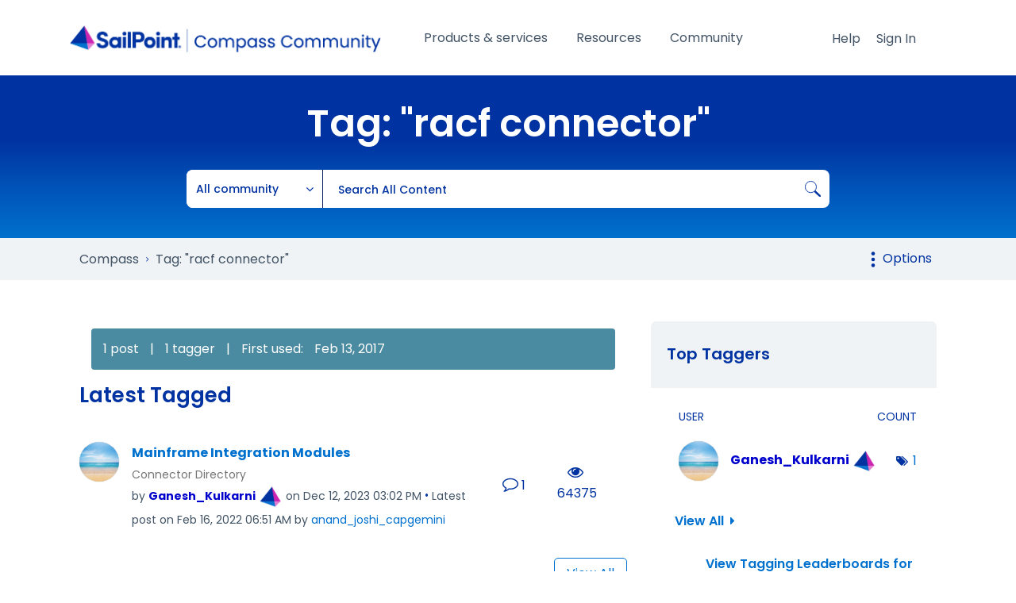

--- FILE ---
content_type: text/html;charset=UTF-8
request_url: https://community.sailpoint.com/t5/tag/racf%20connector/tg-p
body_size: 22389
content:
<!DOCTYPE html><html prefix="og: http://ogp.me/ns#" dir="ltr" lang="en" class="no-js">
	<head>
	
	<title>
	Tag: "racf connector" - Compass
</title>
	
	
	<link rel="icon" href="https://community.sailpoint.com/html/@56AF2FD3754AD0994DB66999673CB94B/assets/favicon.png" />
<link rel="stylesheet" href="https://community.sailpoint.com/html/@C9B8D74C6DE3CFB94CF726A407C3519E/assets/fontawesome.min.css" />
<link crossorigin="anonymous" rel="stylesheet" id="load-poppins-font-css"  href="https://fonts.googleapis.com/css2?family=Poppins%3Aital%2Cwght%400%2C400%3B0%2C500%3B0%2C600%3B0%2C700%3B1%2C400&#038;display=swap" type="text/css" media="all" />

<!-- Google Tag Manager -->
<script>(function(w,d,s,l,i){w[l]=w[l]||[];w[l].push({'gtm.start':
new Date().getTime(),event:'gtm.js'});var f=d.getElementsByTagName(s)[0],
j=d.createElement(s),dl=l!='dataLayer'?'&l='+l:'';j.async=true;j.src=
'https://www.googletagmanager.com/gtm.js?id='+i+dl;f.parentNode.insertBefore(j,f);
})(window,document,'script','dataLayer','GTM-KB3S9VMT');</script>
<!-- End Google Tag Manager -->

<!-- Vidyard Video Player -->
<script type="text/javascript" async src="https://play.vidyard.com/embed/v4.js"></script>

<!-- Add jQuery to Head -->
<script type="text/javascript" src="https://community.sailpoint.com/html/@E51C18849F8DA4D4249C00773D4491B7/assets/jquery-3.7.1.min.js"></script>

	
	
	
	<meta content="Join SailPoint's Compass Community for product updates and announcements, product discussions boards, expert support, documentation and resources, and much" name="description"/><meta content="width=device-width, initial-scale=1.0" name="viewport"/><meta content="noindex" name="robots"/><meta content="text/html; charset=UTF-8" http-equiv="Content-Type"/><link href="https://community.sailpoint.com/t5/tag/racf%20connector/tg-p/tag-id/2844" rel="canonical"/>
	
	
	
	
	    
            	<link href="/skins/6765325/c8234a5d25e5bc634c1aacb683395ba4/sailpoint.css" rel="stylesheet" type="text/css"/>
            
	

	
	
	
	
<script type="text/javascript" src="/t5/scripts/129B3FAC03679C8B82A528EDDD4E9DDC/lia-scripts-head-min.js"></script><script language="javascript" type="text/javascript">
<!--
window.FileAPI = { jsPath: '/html/assets/js/vendor/ng-file-upload-shim/' };
LITHIUM.PrefetchData = {"Components":{},"commonResults":{}};
LITHIUM.DEBUG = false;
LITHIUM.CommunityJsonObject = {
  "Validation" : {
    "image.description" : {
      "min" : 0,
      "max" : 1000,
      "isoneof" : [ ],
      "type" : "string"
    },
    "tkb.toc_maximum_heading_level" : {
      "min" : 1,
      "max" : 6,
      "isoneof" : [ ],
      "type" : "integer"
    },
    "tkb.toc_heading_list_style" : {
      "min" : 0,
      "max" : 50,
      "isoneof" : [
        "disc",
        "circle",
        "square",
        "none"
      ],
      "type" : "string"
    },
    "blog.toc_maximum_heading_level" : {
      "min" : 1,
      "max" : 6,
      "isoneof" : [ ],
      "type" : "integer"
    },
    "tkb.toc_heading_indent" : {
      "min" : 5,
      "max" : 50,
      "isoneof" : [ ],
      "type" : "integer"
    },
    "blog.toc_heading_indent" : {
      "min" : 5,
      "max" : 50,
      "isoneof" : [ ],
      "type" : "integer"
    },
    "blog.toc_heading_list_style" : {
      "min" : 0,
      "max" : 50,
      "isoneof" : [
        "disc",
        "circle",
        "square",
        "none"
      ],
      "type" : "string"
    }
  },
  "User" : {
    "settings" : {
      "imageupload.legal_file_extensions" : "*.jpg;*.JPG;*.jpeg;*.JPEG;*.gif;*.GIF;*.png;*.PNG;*.txt",
      "config.enable_avatar" : true,
      "integratedprofile.show_klout_score" : true,
      "layout.sort_view_by_last_post_date" : true,
      "layout.friendly_dates_enabled" : true,
      "profileplus.allow.anonymous.scorebox" : false,
      "tkb.message_sort_default" : "topicPublishDate",
      "layout.format_pattern_date" : "MMM dd, yyyy",
      "config.require_search_before_post" : "off",
      "isUserLinked" : false,
      "integratedprofile.cta_add_topics_dismissal_timestamp" : -1,
      "layout.message_body_image_max_size" : 1080,
      "profileplus.everyone" : false,
      "integratedprofile.cta_connect_wide_dismissal_timestamp" : -1,
      "blog.toc_maximum_heading_level" : "2",
      "integratedprofile.hide_social_networks" : false,
      "blog.toc_heading_indent" : "15",
      "contest.entries_per_page_num" : 20,
      "layout.messages_per_page_linear" : 30,
      "integratedprofile.cta_manage_topics_dismissal_timestamp" : -1,
      "profile.shared_profile_test_group" : false,
      "integratedprofile.cta_personalized_feed_dismissal_timestamp" : -1,
      "integratedprofile.curated_feed_size" : 10,
      "contest.one_kudo_per_contest" : false,
      "integratedprofile.enable_social_networks" : false,
      "integratedprofile.my_interests_dismissal_timestamp" : -1,
      "profile.language" : "en",
      "layout.friendly_dates_max_age_days" : 7,
      "layout.threading_order" : "thread_descending",
      "blog.toc_heading_list_style" : "disc",
      "useRecService" : false,
      "layout.module_welcome" : "",
      "imageupload.max_uploaded_images_per_upload" : 100,
      "imageupload.max_uploaded_images_per_user" : 1000,
      "integratedprofile.connect_mode" : "",
      "tkb.toc_maximum_heading_level" : "6",
      "tkb.toc_heading_list_style" : "disc",
      "sharedprofile.show_hovercard_score" : true,
      "config.search_before_post_scope" : "community",
      "tkb.toc_heading_indent" : "15",
      "p13n.cta.recommendations_feed_dismissal_timestamp" : -1,
      "imageupload.max_file_size" : 5120,
      "layout.show_batch_checkboxes" : false,
      "integratedprofile.cta_connect_slim_dismissal_timestamp" : -1
    },
    "isAnonymous" : true,
    "policies" : {
      "image-upload.process-and-remove-exif-metadata" : false
    },
    "registered" : false,
    "emailRef" : "",
    "id" : -1,
    "login" : "Sally_Newton"
  },
  "Server" : {
    "communityPrefix" : "/mpomh84452",
    "nodeChangeTimeStamp" : 1767385741436,
    "tapestryPrefix" : "/t5",
    "deviceMode" : "DESKTOP",
    "responsiveDeviceMode" : "DESKTOP",
    "membershipChangeTimeStamp" : "0",
    "version" : "25.11",
    "branch" : "25.11-release",
    "showTextKeys" : false
  },
  "Config" : {
    "phase" : "prod",
    "integratedprofile.cta.reprompt.delay" : 30,
    "profileplus.tracking" : {
      "profileplus.tracking.enable" : false,
      "profileplus.tracking.click.enable" : false,
      "profileplus.tracking.impression.enable" : false
    },
    "app.revision" : "2512231136-sd6c968269d-b11",
    "navigation.manager.community.structure.limit" : "1000"
  },
  "Activity" : {
    "Results" : [ ]
  },
  "NodeContainer" : {
    "viewHref" : "https://community.sailpoint.com/t5/Top/ct-p/top",
    "description" : "",
    "id" : "top",
    "shortTitle" : "Top",
    "title" : "Top",
    "nodeType" : "category"
  },
  "Page" : {
    "skins" : [
      "sailpoint",
      "theme_support",
      "theme_base",
      "responsive_peak"
    ],
    "authUrls" : {
      "loginUrl" : "https://id.sailpoint.com/saml20/idp/startsso?spEntityId=https://community.sailpoint.com/auth/saml&applicationUrl=https%3A%2F%2Fcommunity.sailpoint.com%2Ft5%2Ftag%2Fracf%2520connector%2Ftg-p%2Ftag-id%2F2844",
      "loginUrlNotRegistered" : "https://id.sailpoint.com/saml20/idp/startsso?spEntityId=https://community.sailpoint.com/auth/saml&redirectreason=notregistered&applicationUrl=https%3A%2F%2Fcommunity.sailpoint.com%2Ft5%2Ftag%2Fracf%2520connector%2Ftg-p%2Ftag-id%2F2844",
      "loginUrlNotRegisteredDestTpl" : "https://id.sailpoint.com/saml20/idp/startsso?spEntityId=https://community.sailpoint.com/auth/saml&redirectreason=notregistered&applicationUrl=%7B%7BdestUrl%7D%7D"
    },
    "name" : "TagViewPage",
    "rtl" : false,
    "object" : { }
  },
  "WebTracking" : {
    "Activities" : { },
    "path" : "Community:Compass"
  },
  "Feedback" : {
    "targeted" : { }
  },
  "Seo" : {
    "markerEscaping" : {
      "pathElement" : {
        "prefix" : "@",
        "match" : "^[0-9][0-9]$"
      },
      "enabled" : false
    }
  },
  "TopLevelNode" : {
    "viewHref" : "https://community.sailpoint.com/",
    "description" : "Join SailPoint's Compass Community for product updates and announcements, product discussions boards, expert support, documentation and resources, and much more.",
    "id" : "mpomh84452",
    "shortTitle" : "Compass",
    "title" : "Compass",
    "nodeType" : "Community"
  },
  "Community" : {
    "viewHref" : "https://community.sailpoint.com/",
    "integratedprofile.lang_code" : "en",
    "integratedprofile.country_code" : "US",
    "id" : "mpomh84452",
    "shortTitle" : "Compass",
    "title" : "Compass"
  },
  "CoreNode" : {
    "viewHref" : "https://community.sailpoint.com/",
    "settings" : { },
    "description" : "Join SailPoint's Compass Community for product updates and announcements, product discussions boards, expert support, documentation and resources, and much more.",
    "id" : "mpomh84452",
    "shortTitle" : "Compass",
    "title" : "Compass",
    "nodeType" : "Community",
    "ancestors" : [ ]
  }
};
LITHIUM.Components.RENDER_URL = "/t5/util/componentrenderpage/component-id/#{component-id}?render_behavior=raw";
LITHIUM.Components.ORIGINAL_PAGE_NAME = 'tagging/TagViewPage';
LITHIUM.Components.ORIGINAL_PAGE_ID = 'TagViewPage';
LITHIUM.Components.ORIGINAL_PAGE_CONTEXT = '[base64].';
LITHIUM.Css = {
  "BASE_DEFERRED_IMAGE" : "lia-deferred-image",
  "BASE_BUTTON" : "lia-button",
  "BASE_SPOILER_CONTAINER" : "lia-spoiler-container",
  "BASE_TABS_INACTIVE" : "lia-tabs-inactive",
  "BASE_TABS_ACTIVE" : "lia-tabs-active",
  "BASE_AJAX_REMOVE_HIGHLIGHT" : "lia-ajax-remove-highlight",
  "BASE_FEEDBACK_SCROLL_TO" : "lia-feedback-scroll-to",
  "BASE_FORM_FIELD_VALIDATING" : "lia-form-field-validating",
  "BASE_FORM_ERROR_TEXT" : "lia-form-error-text",
  "BASE_FEEDBACK_INLINE_ALERT" : "lia-panel-feedback-inline-alert",
  "BASE_BUTTON_OVERLAY" : "lia-button-overlay",
  "BASE_TABS_STANDARD" : "lia-tabs-standard",
  "BASE_AJAX_INDETERMINATE_LOADER_BAR" : "lia-ajax-indeterminate-loader-bar",
  "BASE_AJAX_SUCCESS_HIGHLIGHT" : "lia-ajax-success-highlight",
  "BASE_CONTENT" : "lia-content",
  "BASE_JS_HIDDEN" : "lia-js-hidden",
  "BASE_AJAX_LOADER_CONTENT_OVERLAY" : "lia-ajax-loader-content-overlay",
  "BASE_FORM_FIELD_SUCCESS" : "lia-form-field-success",
  "BASE_FORM_WARNING_TEXT" : "lia-form-warning-text",
  "BASE_FORM_FIELDSET_CONTENT_WRAPPER" : "lia-form-fieldset-content-wrapper",
  "BASE_AJAX_LOADER_OVERLAY_TYPE" : "lia-ajax-overlay-loader",
  "BASE_FORM_FIELD_ERROR" : "lia-form-field-error",
  "BASE_SPOILER_CONTENT" : "lia-spoiler-content",
  "BASE_FORM_SUBMITTING" : "lia-form-submitting",
  "BASE_EFFECT_HIGHLIGHT_START" : "lia-effect-highlight-start",
  "BASE_FORM_FIELD_ERROR_NO_FOCUS" : "lia-form-field-error-no-focus",
  "BASE_EFFECT_HIGHLIGHT_END" : "lia-effect-highlight-end",
  "BASE_SPOILER_LINK" : "lia-spoiler-link",
  "BASE_DISABLED" : "lia-link-disabled",
  "FACEBOOK_LOGOUT" : "lia-component-users-action-logout",
  "FACEBOOK_SWITCH_USER" : "lia-component-admin-action-switch-user",
  "BASE_FORM_FIELD_WARNING" : "lia-form-field-warning",
  "BASE_AJAX_LOADER_FEEDBACK" : "lia-ajax-loader-feedback",
  "BASE_AJAX_LOADER_OVERLAY" : "lia-ajax-loader-overlay",
  "BASE_LAZY_LOAD" : "lia-lazy-load"
};
LITHIUM.noConflict = true;
LITHIUM.useCheckOnline = false;
LITHIUM.RenderedScripts = [
  "jquery.ui.dialog.js",
  "jquery.ui.resizable.js",
  "jquery.placeholder-2.0.7.js",
  "MessageListActual.js",
  "prism.js",
  "jquery.tmpl-1.1.1.js",
  "ForceLithiumJQuery.js",
  "Video.js",
  "SearchForm.js",
  "jquery.hoverIntent-r6.js",
  "Text.js",
  "AjaxFeedback.js",
  "Lithium.js",
  "Throttle.js",
  "jquery.json-2.6.0.js",
  "AutoComplete.js",
  "Tooltip.js",
  "NoConflict.js",
  "login.js",
  "login.js",
  "jquery.ui.mouse.js",
  "jquery.blockui.js",
  "login.js",
  "Sandbox.js",
  "jquery.ajax-cache-response-1.0.js",
  "jquery.iframe-transport.js",
  "jquery.autocomplete.js",
  "Namespace.js",
  "login.js",
  "PolyfillsAll.js",
  "Forms.js",
  "json2.js",
  "jquery.viewport-1.0.js",
  "InformationBox.js",
  "jquery.clone-position-1.0.js",
  "Dialog.js",
  "Globals.js",
  "DataHandler.js",
  "LiModernizr.js",
  "login.js",
  "jquery.effects.slide.js",
  "Cache.js",
  "jquery.effects.core.js",
  "jquery.lithium-selector-extensions.js",
  "DeferredImages.js",
  "jquery.ui.core.js",
  "jquery.fileupload.js",
  "CustomEvent.js",
  "jquery.scrollTo.js",
  "jquery.ui.widget.js",
  "HelpIcon.js",
  "jquery.ui.position.js",
  "UserListActual.js",
  "Components.js",
  "ElementQueries.js",
  "DropDownMenu.js",
  "ActiveCast3.js",
  "Events.js",
  "jquery.iframe-shim-1.0.js",
  "jquery.appear-1.1.1.js",
  "ResizeSensor.js",
  "jquery.css-data-1.0.js",
  "ValueSurveyLauncher.js",
  "jquery.function-utils-1.0.js",
  "ElementMethods.js",
  "jquery.tools.tooltip-1.2.6.js",
  "jquery.ui.draggable.js",
  "AjaxSupport.js",
  "SpoilerToggle.js",
  "Placeholder.js",
  "Loader.js",
  "Link.js",
  "SearchAutoCompleteToggle.js",
  "jquery.js",
  "Auth.js",
  "jquery.position-toggle-1.0.js",
  "DropDownMenuVisibilityHandler.js",
  "PartialRenderProxy.js",
  "jquery.delayToggle-1.0.js"
];// -->
</script><script type="text/javascript" src="/t5/scripts/D60EB96AE5FF670ED274F16ABB044ABD/lia-scripts-head-min.js"></script></head>
	<body class="lia-user-status-anonymous TagViewPage lia-body" id="lia-body">
	
	
	<div id="262-189-8" class="ServiceNodeInfoHeader">
</div>
	
	
	
	

	<div class="lia-page">
		<center>
			
				
					
	
	<div class="MinimumWidthContainer">
		<div class="min-width-wrapper">
			<div class="min-width">		
				
						<div class="lia-content">
                            
							
							
							
		
	<div class="lia-quilt lia-quilt-tag-view-page lia-quilt-layout-two-column-main-side lia-top-quilt">
	<div class="lia-quilt-row lia-quilt-row-header">
		<div class="lia-quilt-column lia-quilt-column-24 lia-quilt-column-single lia-quilt-column-common-header">
			<div class="lia-quilt-column-alley lia-quilt-column-alley-single">
	
		
			<div class="lia-quilt lia-quilt-header lia-quilt-layout-header-new-navigation lia-component-quilt-header">
	<div class="lia-quilt-row lia-quilt-row-main-header">
		<div class="lia-quilt-column lia-quilt-column-09 lia-quilt-column-left lia-quilt-column-header-left">
			<div class="lia-quilt-column-alley lia-quilt-column-alley-left">
	
		
			<!-- custom community header -->
<div class="custom-community-header">
    <a href="/" class="logo"><img src="https://community.sailpoint.com/html/@2CFFCAF5DAE34BC15ECBE8927F92FFC8/assets/community-2022-logo.png" alt="SailPoint Community Logo" /></a>
</div>
<!-- custom community header -->
		
			
<style> .c-banner--global { -ms-flex-pack: center; -webkit-box-pack: center; background-color: #0071CE; box-shadow: 0 24px 38px 3px rgba(0, 0, 0, 0.14), 0 9px 46px 8px rgba(0, 0, 0, 0.12), 0 11px 15px -7px rgba(0, 0, 0, 0.2); color: #ffffff; display: -ms-flexbox; display: -webkit-box; display: flex; font-family: "Poppins", Arial, Helvetica, sans-serif; height: auto; justify-content: center; padding: 0.75em 3em 0.75em 1em; position: relative; } .c-banner--global.cookie { display: none !important; } .c-banner--global .fas { color: #ffffff; font-size: 1.5rem; line-height: initial; margin-right: 0.75rem; margin-top: 0.4rem; } .c-banner--global p { color: #ffffff; font-family: "Poppins", Arial, Helvetica, sans-serif; font-size: 16px; line-height: 22px; margin: 0; padding: 0; text-align: left; } .c-banner--global p a { color: #ffffff !important; text-decoration: underline !important; white-space: nowrap; } .close-c-banner--global.lia-fa { -webkit-transform: translateY(-50%); color: #ffffff; cursor: pointer; font-size: 1.25em; position: absolute; right: 20px; top: 50%; transform: translateY(-50%); } .lia-cookie-banner-alert { background-color: #CC27B0 !important; color: #ffffff !important; } .lia-cookie-banner-alert-accept .lia-button.lia-button-primary { background-color: #54C0E8 !important; color: #0033A1; } </style>
		
	
	
</div>
		</div><div class="lia-quilt-column lia-quilt-column-13 lia-quilt-column-inner lia-quilt-column-header-center">
			<div class="lia-quilt-column-alley lia-quilt-column-alley-inner">
	
		
			
<div class="custom-navigation"> <div class="slide-out-menu hidden-lg"> <button id="megaMenuMobileButton" class="mega-menu-mobile-button fal fa-bars"><span class="sr-only">Open/Close menu</span></button> </div> <div class="mega-menu-wrapper"> <ul class="mega-menu mega-no-js"> <li class="mega-menu-item"> <a href="#" class="mega-menu-link" aria-expanded="false">Products &amp; services<div class="line"></div></a> <div class="mega-sub-menu-wrapper"> <button class="mega-menu-close"><span class="fal fa-times"><span class="sr-only">Close menu</span> <span class="mobile-only">Back</span></span></button> <div class="mega-menu-sub-head-wrapper">Products &amp; services</div> <div class="row"> <div class="col-12 col-md-6 col-lg-3"> <a class="mega-menu-link" href="#" aria-expanded="false">Cloud</a> <ul class="mega-sub-menu"> <li><button class="mega-menu-close"><span class="fal fa-times"><span class="sr-only">Close menu</span> <span class="mobile-only">Back</span></span></button></li> <li class="mega-menu-sub-head-wrapper">Cloud</li> <li class="mega-menu-item mega-has-description"> <a class="mega-menu-link" href="/t5/Identity-Security-Cloud/ct-p/saas-products"> <span class="mega-description-group"> <span class="mega-menu-title">Identity Security Cloud</span> <span class="mega-menu-description">Read product guides and documents for IdentityNow and other SailPoint SaaS solutions</span> </span> </a> </li> <li class="mega-menu-item mega-has-description"> <a class="mega-menu-link login-required" href="/t5/SaaS-Release-Notes/tkb-p/saas-release-notes"> <span class="mega-description-group"> <span class="mega-menu-title">SaaS release notes</span> <span class="mega-menu-description">View new SaaS features, enhancements and fixes</span> </span> </a> </li> </ul> </div> <div class="col-12 col-md-6 col-lg-3"> <a class="mega-menu-link" href="#" aria-expanded="false">On-prem</a> <ul class="mega-sub-menu"> <li><button class="mega-menu-close"><span class="fal fa-times"><span class="sr-only">Close menu</span> <span class="mobile-only">Back</span></span></button></li> <li class="mega-menu-sub-head-wrapper">On-prem</li> <li class="mega-menu-item mega-has-description"> <a class="mega-menu-link" href="/t5/IdentityIQ/ct-p/IIQ_info"> <span class="mega-description-group"> <span class="mega-menu-title">IdentityIQ</span> <span class="mega-menu-description">Find IdentityIQ &amp; IdentityIQ Cloud Managed Service product guides &amp; documents</span> </span> </a> </li> <li class="mega-menu-item mega-has-description"> <a class="mega-menu-link" href="/t5/IdentityIQ-File-Access-Manager/ct-p/file-access-manager"> <span class="mega-description-group"> <span class="mega-menu-title">File Access Manager</span> <span class="mega-menu-description">View documentation and download recent releases</span> </span> </a> </li> </ul> </div> <div class="col-12 col-md-6 col-lg-3"> <a class="mega-menu-link" href="#" aria-expanded="false">Connectivity</a> <ul class="mega-sub-menu"> <li><button class="mega-menu-close"><span class="fal fa-times"><span class="sr-only">Close menu</span> <span class="mobile-only">Back</span></span></button></li> <li class="mega-menu-sub-head-wrapper">Connectivity</li> <li class="mega-menu-item mega-has-description"> <a class="mega-menu-link" href="/t5/Connectors/ct-p/Connectors"> <span class="mega-description-group"> <span class="mega-menu-title">Connector directory</span> <span class="mega-menu-description">See listings of common connectors used across SailPoint's platforms</span> </span> </a> </li> </ul> </div> <div class="col-12 col-md-6 col-lg-3"> <a class="mega-menu-link" href="#" aria-expanded="false">Customer Success Center</a> <ul class="mega-sub-menu"> <li><button class="mega-menu-close"><span class="fal fa-times"><span class="sr-only">Close menu</span> <span class="mobile-only">Back</span></span></button></li> <li class="mega-menu-sub-head-wrapper">Customer Success Center</li> <li class="mega-menu-item mega-has-description"> <a class="mega-menu-link" href="/t5/Customer-Success-Center/ct-p/customer-success-center"> <span class="mega-description-group"> <span class="mega-menu-title">Overview</span> <span class="mega-menu-description">Get to know your customer success team and your available resources</span> </span> </a> </li> <li class="mega-menu-item mega-has-description"> <a class="mega-menu-link" href="/t5/Customer-Success-Onboarding/ct-p/customer-success-onboarding"> <span class="mega-description-group"> <span class="mega-menu-title">Onboarding guide</span> <span class="mega-menu-description">The support you need to get started on your SailPoint journey</span> </span> </a> </li> <li class="mega-menu-item mega-has-description"> <a class="mega-menu-link" href="/t5/Customer-Success-Planning/ct-p/customer-success-planning"> <span class="mega-description-group"> <span class="mega-menu-title">Success planning guide</span> <span class="mega-menu-description">Get the most out of your identity security program with a customized success plan</span> </span> </a> </li> </ul> </div> </div> <div class="mega-menu-footer"> <div class="row"> <div class="col-12"> <a href="https://id.sailpoint.com/saml20/idp/startsso?spEntityId=https://community.sailpoint.com/auth/saml&amp;applicationUrl=https%3A%2F%2Fcommunity.sailpoint.com%2F">Register</a> <a href="https://id.sailpoint.com/saml20/idp/startsso?spEntityId=https://community.sailpoint.com/auth/saml&amp;applicationUrl=https%3A%2F%2Fcommunity.sailpoint.com%2F">Sign in</a> <a href="https://community.sailpoint.com/t5/Community-Tutorials/How-To-Get-Help-With-Compass/ta-p/153679">Need help?</a> <a href="/t5/Community-Tutorials/tkb-p/community-tutorials">FAQ</a> <a href="/t5/SailPoint-Directory/tkb-p/sailpoint-directory">SailPoint directory</a> </div> </div> </div> </div> </li> <li class="mega-menu-item"> <a href="#" class="mega-menu-link" aria-expanded="false">Resources<div class="line"></div></a> <div class="mega-sub-menu-wrapper"> <button class="mega-menu-close"><span class="fal fa-times"><span class="sr-only">Close menu</span> <span class="mobile-only">Back</span></span></button> <div class="mega-menu-sub-head-wrapper">Resources</div> <div class="row"> <div class="col-12 col-md-6 col-lg-3"> <a class="mega-menu-link" href="#" aria-expanded="false">Getting started</a> <ul class="mega-sub-menu"> <li><button class="mega-menu-close"><span class="fal fa-times"><span class="sr-only">Close menu</span> <span class="mobile-only">Back</span></span></button></li> <li class="mega-menu-sub-head-wrapper">Getting started</li> <li class="mega-menu-item mega-has-description"> <a class="mega-menu-link" href="/t5/Working-With-Support/ct-p/WorkWithSupport"> <span class="mega-description-group"> <span class="mega-menu-title">Customer support</span> <span class="mega-menu-description">Find more information about engaging support and get help</span> </span> </a> </li> <li class="mega-menu-item mega-has-description"> <a class="mega-menu-link" href="/t5/Working-With-Services/ct-p/Working_with_PS"> <span class="mega-description-group"> <span class="mega-menu-title">Services guide</span> <span class="mega-menu-description">Find more information about working with Services teams</span> </span> </a> </li> <li class="mega-menu-item mega-has-description"> <a class="mega-menu-link" href="/t5/Free-learning-resources/ct-p/free-learning-resources"> <span class="mega-description-group"> <span class="mega-menu-title">Free resources</span> <span class="mega-menu-description">Leverage our free tools and trainings</span> </span> </a> </li> </ul> </div> <div class="col-12 col-md-6 col-lg-3"> <a class="mega-menu-link" href="#" aria-expanded="false">Learning</a> <ul class="mega-sub-menu"> <li><button class="mega-menu-close"><span class="fal fa-times"><span class="sr-only">Close menu</span> <span class="mobile-only">Back</span></span></button></li> <li class="mega-menu-sub-head-wrapper">Learning</li> <li class="mega-menu-item mega-has-description"> <a class="mega-menu-link external" href="https://university.sailpoint.com/" target="_blank"> <span class="mega-description-group"> <span class="mega-menu-title">Identity University</span> <span class="mega-menu-description">Get technical training to ensure a successful implementation</span> </span> </a> </li> <li class="mega-menu-item mega-has-description"> <a class="mega-menu-link external" href="https://www.sailpoint.com/university/" target="_blank"> <span class="mega-description-group"> <span class="mega-menu-title">Training paths</span> <span class="mega-menu-description">Follow a role-based or product-based training path</span> </span> </a> </li> <li class="mega-menu-item mega-has-description"> <a class="mega-menu-link" href="/t5/SailPoint-Certifications/ct-p/product-certification-program"> <span class="mega-description-group"> <span class="mega-menu-title">SailPoint professional certifications &amp; credentials</span> <span class="mega-menu-description">Advance your career or validate your identity security knowledge</span> </span> </a> </li> <li class="mega-menu-item mega-has-description"> <a class="mega-menu-link" href="/t5/Training-onboarding-guide/ct-p/training-onboarding"> <span class="mega-description-group"> <span class="mega-menu-title">Training onboarding guide</span> <span class="mega-menu-description">Make of the most of training with our step-by-step guide</span> </span> </a> </li> <li class="mega-menu-item mega-has-description"> <a class="mega-menu-link" href="/t5/Identity-University-FAQs/ct-p/identity-university-topics"> <span class="mega-description-group"> <span class="mega-menu-title">Training FAQs</span> <span class="mega-menu-description">Find answers to common training questions</span> </span> </a> </li> </ul> </div> <div class="col-12 col-md-6 col-lg-3"> <a class="mega-menu-link" href="#" aria-expanded="false">Blogs</a> <ul class="mega-sub-menu"> <li><button class="mega-menu-close"><span class="fal fa-times"><span class="sr-only">Close menu</span> <span class="mobile-only">Back</span></span></button></li> <li class="mega-menu-sub-head-wrapper">Blogs</li> <li class="mega-menu-item"> <a class="mega-menu-link" href="/t5/SailPoint-Connectivity-Updates/bg-p/sailpoint-connectivity-updates">Connectivity updates</a> </li> <li class="mega-menu-item"> <a class="mega-menu-link" href="/t5/Identity-University-Blog/bg-p/identity-university-blog">Identity University</a> </li> <li class="mega-menu-item"> <a class="mega-menu-link external" href="https://www.sailpoint.com/blog/" target="_blank">SailPoint blog</a> </li> </ul> </div> </div> <div class="mega-menu-footer"> <div class="row"> <div class="col-12"> <a href="https://id.sailpoint.com/saml20/idp/startsso?spEntityId=https://community.sailpoint.com/auth/saml&amp;applicationUrl=https%3A%2F%2Fcommunity.sailpoint.com%2F">Register</a> <a href="https://id.sailpoint.com/saml20/idp/startsso?spEntityId=https://community.sailpoint.com/auth/saml&amp;applicationUrl=https%3A%2F%2Fcommunity.sailpoint.com%2F">Sign in</a> <a href="https://community.sailpoint.com/t5/Community-Tutorials/How-To-Get-Help-With-Compass/ta-p/153679">Need help?</a> <a href="/t5/Community-Tutorials/tkb-p/community-tutorials">FAQ</a> <a href="/t5/SailPoint-Directory/tkb-p/sailpoint-directory">SailPoint directory</a> </div> </div> </div> </div> </li> <li class="mega-menu-item"> <a href="#" class="mega-menu-link" aria-expanded="false">Community<div class="line"></div></a> <div class="mega-sub-menu-wrapper"> <button class="mega-menu-close"><span class="fal fa-times"><span class="sr-only">Close menu</span> <span class="mobile-only">Back</span></span></button> <div class="mega-menu-sub-head-wrapper">Community</div> <div class="row"> <div class="col-12 col-md-6 col-lg-3"> <a class="mega-menu-link" href="#" aria-expanded="false">Discuss</a> <ul class="mega-sub-menu"> <li><button class="mega-menu-close"><span class="fal fa-times"><span class="sr-only">Close menu</span> <span class="mobile-only">Back</span></span></button></li> <li class="mega-menu-sub-head-wrapper">Discuss</li> <li class="mega-menu-item"> <a class="mega-menu-link" href="/t5/Identity-Security-Cloud-Forum/bd-p/ISC_top_forum">Identity Security Cloud forum</a> </li> <li class="mega-menu-item"> <a class="mega-menu-link" href="/t5/IdentityIQ-Forum/bd-p/IIQ_top_forum">IdentityIQ forum</a> </li> <li class="mega-menu-item"> <a class="mega-menu-link" href="/t5/File-Access-Manager-Forum/bd-p/file-access-manager-forum">File Access Manager forum</a> </li> <li class="mega-menu-item mega-has-description"> <a class="mega-menu-link external" href="https://ideas.sailpoint.com/" target="_blank"> <span class="mega-description-group"> <span class="mega-menu-title">Ideas portal</span> <span class="mega-menu-description">Share your thoughts with our product team</span> </span> </a> </li> </ul> </div> <div class="col-12 col-md-6 col-lg-3"> <a class="mega-menu-link" href="#" aria-expanded="false">Knowledge bases</a> <ul class="mega-sub-menu"> <li><button class="mega-menu-close"><span class="fal fa-times"><span class="sr-only">Close menu</span> <span class="mobile-only">Back</span></span></button></li> <li class="mega-menu-sub-head-wrapper">Knowledge bases</li> <li class="mega-menu-item"> <a class="mega-menu-link" href="/t5/Identity-Security-Cloud-Wiki/tkb-p/IDN_wiki">Identity Security Cloud wiki</a> </li> <li class="mega-menu-item"> <a class="mega-menu-link" href="/t5/IdentityIQ-Wiki/tkb-p/IIQ_wiki">IdentityIQ wiki</a> </li> <li class="mega-menu-item"> <a class="mega-menu-link" href="/t5/File-Access-Manager-Wiki/tkb-p/file-access-manager-wiki">File Access Manager wiki</a> </li> </ul> </div> <div class="col-12 col-md-6 col-lg-3"> <a class="mega-menu-link" href="#" aria-expanded="false">Connect</a> <ul class="mega-sub-menu"> <li><button class="mega-menu-close"><span class="fal fa-times"><span class="sr-only">Close menu</span> <span class="mobile-only">Back</span></span></button></li> <li class="mega-menu-sub-head-wrapper">Connect</li> <li class="mega-menu-item mega-has-description"> <a class="mega-menu-link" href="/t5/Events/ct-p/Event"> <span class="mega-description-group"> <span class="mega-menu-title">Events &amp; webinars</span> <span class="mega-menu-description">Discover our technical webinars &amp; community events</span> </span> </a> </li> <li class="mega-menu-item mega-has-description"> <a class="mega-menu-link" href="/t5/Admirals-Club/tkb-p/admirals"> <span class="mega-description-group"> <span class="mega-menu-title">Admirals Club</span> <span class="mega-menu-description">Join the Admirals Club and network with SailPoint crew and customers</span> </span> </a> </li> </ul> </div> <div class="col-12 col-md-6 col-lg-3"> <a class="mega-menu-link" href="#" aria-expanded="false">Community Corner</a> <ul class="mega-sub-menu"> <li><button class="mega-menu-close"><span class="fal fa-times"><span class="sr-only">Close menu</span> <span class="mobile-only">Back</span></span></button></li> <li class="mega-menu-sub-head-wrapper">Community Corner</li> <li class="mega-menu-item mega-has-description"> <a class="mega-menu-link" href="/t5/Meet-the-Customer-Success/ct-p/cse-team"> <span class="mega-description-group"> <span class="mega-menu-title">Customer Success Engineering</span> <span class="mega-menu-description">Meet the team and see their responses to most frequent customer FAQs</span> </span> </a> </li> </ul> </div> </div> <div class="mega-menu-footer"> <div class="row"> <div class="col-12"> <a href="https://id.sailpoint.com/saml20/idp/startsso?spEntityId=https://community.sailpoint.com/auth/saml&amp;applicationUrl=https%3A%2F%2Fcommunity.sailpoint.com%2F">Register</a> <a href="https://id.sailpoint.com/saml20/idp/startsso?spEntityId=https://community.sailpoint.com/auth/saml&amp;applicationUrl=https%3A%2F%2Fcommunity.sailpoint.com%2F">Sign in</a> <a href="https://community.sailpoint.com/t5/Community-Tutorials/How-To-Get-Help-With-Compass/ta-p/153679">Need help?</a> <a href="/t5/Community-Tutorials/tkb-p/community-tutorials">FAQ</a> <a href="/t5/SailPoint-Directory/tkb-p/sailpoint-directory">SailPoint directory</a> </div> </div> </div> </div> </li> </ul> <div class="mega-menu-footer container--mobile_footer"> <div class="row"> <div class="col-12"> <a href="https://id.sailpoint.com/saml20/idp/startsso?spEntityId=https://community.sailpoint.com/auth/saml&amp;applicationUrl=https%3A%2F%2Fcommunity.sailpoint.com%2F">Register</a> <a href="https://id.sailpoint.com/saml20/idp/startsso?spEntityId=https://community.sailpoint.com/auth/saml&amp;applicationUrl=https%3A%2F%2Fcommunity.sailpoint.com%2F">Sign in</a> <a href="https://community.sailpoint.com/t5/Community-Tutorials/How-To-Get-Help-With-Compass/ta-p/153679">Need help?</a> <a href="/t5/Community-Tutorials/tkb-p/community-tutorials">FAQ</a> <a href="/t5/SailPoint-Directory/tkb-p/sailpoint-directory">SailPoint directory</a> </div> </div> </div> </div> </div>
		
	
	
</div>
		</div><div class="lia-quilt-column lia-quilt-column-02 lia-quilt-column-right lia-quilt-column-header-right">
			<div class="lia-quilt-column-alley lia-quilt-column-alley-right">
	
		<div class="lia-header-actions">
			
		
			<a class="lia-link-navigation login-link lia-authentication-link lia-component-users-action-login" rel="nofollow" id="loginPageV2" href="https://id.sailpoint.com/saml20/idp/startsso?spEntityId=https://community.sailpoint.com/auth/saml&amp;applicationUrl=https%3A%2F%2Fcommunity.sailpoint.com%2Ft5%2Ftag%2Fracf%2520connector%2Ftg-p">Sign In</a>
		
			<a class="lia-link-navigation faq-link lia-component-help-action-faq" id="faqPage" href="/t5/Community-Tutorials/tkb-p/community-tutorials">Help</a>

		
			
		
	
		</div>
	
	
</div>
		</div>
	</div><div class="lia-quilt-row lia-quilt-row-sub-header">
		<div class="lia-quilt-column lia-quilt-column-24 lia-quilt-column-single lia-quilt-column-sub-header-main">
			<div class="lia-quilt-column-alley lia-quilt-column-alley-single">
	
		<div class="sub-header-content-wrapper">
			
		
			<h1 class="PageTitle lia-component-common-widget-page-title"><span class="lia-link-navigation lia-link-disabled" aria-disabled="true" id="link">Tag: "racf connector"</span></h1>
		
			<div id="lia-searchformV32" class="SearchForm lia-search-form-wrapper lia-mode-default lia-component-common-widget-search-form">
	

	
		<div class="lia-inline-ajax-feedback">
			<div class="AjaxFeedback" id="ajaxfeedback"></div>
			
	

	

		</div>

	

	
		<div id="searchautocompletetoggle">	
	
		

	
		<div class="lia-inline-ajax-feedback">
			<div class="AjaxFeedback" id="ajaxfeedback_0"></div>
			
	

	

		</div>

	

	
			
            <form enctype="multipart/form-data" class="lia-form lia-form-inline SearchForm" action="https://community.sailpoint.com/t5/tagging/tagviewpage.searchformv32.form.form" method="post" id="form" name="form"><div class="t-invisible"><input value="tag-name/racf%20connector/tag-id/2844" name="t:ac" type="hidden"></input><input value="search/contributions/page" name="t:cp" type="hidden"></input><input value="[base64]" name="lia-form-context" type="hidden"></input><input value="TagViewPage:tag-name/racf connector/tag-id/2844:searchformv32.form:" name="liaFormContentKey" type="hidden"></input><input value="5DI9GWMef1Esyz275vuiiOExwpQ=:H4sIAAAAAAAAALVSTU7CQBR+krAixkj0BrptjcpCMSbERGKCSmxcm+kwlGrbqTOvFDYexRMYL8HCnXfwAG5dubDtFKxgYgu4mrzvm3w/M+/pHcphHQ4kI4L2dMo9FLYZoM09qbeJxQ4V0+XC7e/tamqyBPEChwgbh1JAjQtLIz6hPaYh8ZlEMaxplAvm2KZmEsm0hhmBhOKpzZzOlsEw8LevR5W3zZfPEqy0oJIYc+eCuAyh2rolfaI7xLN0I8rjWfWBj7CuzJvf5osmbxRN3hacMimNwHRtKSOr0XNnv/vx+FoCGPjhMRzljhNLYHrEt9kA5T08ACCsKvREoYuqxqLl8BLO84q4UcMITcG49y/QOGs1pYyESl5p6V6qwRW086rinVmoxMZsiZud/zBUTc6gmVc4kExkJafmcYG1GM9+wfIsCkf2OP54hal5EjnG54z8h0XhjfcF7wQUs5Kz0GTjU2rOjc/llTT4Au07pDOcBQAA" name="t:formdata" type="hidden"></input></div>
	
	

	

	

	
		<div class="lia-inline-ajax-feedback">
			<div class="AjaxFeedback" id="feedback"></div>
			
	

	

		</div>

	

	

	

	


	
	<input value="gulEEhzNNy4crosTpL5YnUEnm5Kn9ndi3uTQ1D683G4." name="lia-action-token" type="hidden"></input>
	
	<input value="form" id="form_UIDform" name="form_UID" type="hidden"></input>
	<input value="" id="form_instance_keyform" name="form_instance_key" type="hidden"></input>
	
                

                
                    
                        <span class="lia-search-granularity-wrapper">
                            <select title="Search Granularity" class="lia-search-form-granularity search-granularity" aria-label="Search Granularity" id="searchGranularity" name="searchGranularity"><option title="All community" selected="selected" value="mpomh84452|community">All community</option><option title="Knowledge base" value="tkb|tkb">Knowledge base</option><option title="Users" value="user|user">Users</option></select>
                        </span>
                    
                

                <span class="lia-search-input-wrapper">
                    <span class="lia-search-input-field">
                        <span class="lia-button-wrapper lia-button-wrapper-secondary lia-button-wrapper-searchForm-action"><input value="searchForm" name="submitContextX" type="hidden"></input><input class="lia-button lia-button-secondary lia-button-searchForm-action" value="Search" id="submitContext" name="submitContext" type="submit"></input></span>

                        <input placeholder="Search All Content" aria-label="Search" title="Search" class="lia-form-type-text lia-autocomplete-input search-input lia-search-input-message" value="" id="messageSearchField_0" name="messageSearchField" type="text"></input>
                        <input placeholder="Search All Content" aria-label="Search" title="Search" class="lia-form-type-text lia-autocomplete-input search-input lia-search-input-tkb-article lia-js-hidden" value="" id="messageSearchField_1" name="messageSearchField_0" type="text"></input>
                        

	
		<input placeholder="Search All Content" ng-non-bindable="" title="Enter a user name or rank" class="lia-form-type-text UserSearchField lia-search-input-user search-input lia-js-hidden lia-autocomplete-input" aria-label="Enter a user name or rank" value="" id="userSearchField" name="userSearchField" type="text"></input>
	

	


                        <input placeholder="Enter a keyword to search within the private messages" title="Enter a search word" class="lia-form-type-text NoteSearchField lia-search-input-note search-input lia-js-hidden lia-autocomplete-input" aria-label="Enter a search word" value="" id="noteSearchField_0" name="noteSearchField" type="text"></input>
						<input title="Enter a search word" class="lia-form-type-text ProductSearchField lia-search-input-product search-input lia-js-hidden lia-autocomplete-input" aria-label="Enter a search word" value="" id="productSearchField" name="productSearchField" type="text"></input>
                        <input class="lia-as-search-action-id" name="as-search-action-id" type="hidden"></input>
                    </span>
                </span>
                

                <span class="lia-cancel-search">cancel</span>

                
            
</form>
		
			<div class="search-autocomplete-toggle-link lia-js-hidden">
				<span>
					<a class="lia-link-navigation auto-complete-toggle-on lia-link-ticket-post-action lia-component-search-action-enable-auto-complete" data-lia-action-token="i2x427RznzZhQbvnYYuNgNnaXv95Qlvm2pkeaua7_wM." rel="nofollow" id="enableAutoComplete" href="https://community.sailpoint.com/t5/tagging/tagviewpage.enableautocomplete:enableautocomplete?t:ac=tag-name/racf%20connector/tag-id/2844&amp;t:cp=action/contributions/searchactions">Turn on suggestions</a>					
					<span class="HelpIcon">
	<a class="lia-link-navigation help-icon lia-tooltip-trigger" role="button" aria-label="Help Icon" id="link_0" href="#"><span class="lia-img-icon-help lia-fa-icon lia-fa-help lia-fa" alt="Auto-suggest helps you quickly narrow down your search results by suggesting possible matches as you type." aria-label="Help Icon" role="img" id="display"></span></a><div role="alertdialog" class="lia-content lia-tooltip-pos-bottom-left lia-panel-tooltip-wrapper" id="link_1-tooltip-element"><div class="lia-tooltip-arrow"></div><div class="lia-panel-tooltip"><div class="content">Auto-suggest helps you quickly narrow down your search results by suggesting possible matches as you type.</div></div></div>
</span>
				</span>
			</div>
		

	

	

	
	
	
</div>
		
	<div class="spell-check-showing-result">
		Showing results for <span class="lia-link-navigation show-results-for-link lia-link-disabled" aria-disabled="true" id="showingResult"></span>
		
			<a class="lia-link-navigation more-synonym-search-results-for-link" rel="nofollow" id="showingMoreResult" href="#"></a>
			<span class="all-results-for-synonym-search"> </span>
		

	</div>
	<div>
		
			<span class="synonym-search-instead lia-js-hidden">
				Show <a class="lia-link-navigation synonym-search-instead-for-link" rel="nofollow" id="synonymSearchInstead" href="#"></a> only 
			</span>
			<span class="spell-check-and-synonym-search-instead lia-js-hidden"> | </span>
		
		<span class="spell-check-search-instead">
			Search instead for <a class="lia-link-navigation search-instead-for-link" rel="nofollow" id="searchInstead" href="#"></a>
		</span>

	</div>
	<div class="spell-check-do-you-mean lia-component-search-widget-spellcheck">
		Did you mean: <a class="lia-link-navigation do-you-mean-link" rel="nofollow" id="doYouMean" href="#"></a>
	</div>

	

	

	


	
</div>
		
	
		</div>
	
	
</div>
		</div>
	</div><div class="lia-quilt-row lia-quilt-row-breadcrumb">
		<div class="lia-quilt-column lia-quilt-column-24 lia-quilt-column-single lia-quilt-column-breadcrumb">
			<div class="lia-quilt-column-alley lia-quilt-column-alley-single">
	
		
			<div class="BreadCrumb crumb-line lia-breadcrumb lia-component-common-widget-breadcrumb" aria-label="breadcrumbs" role="navigation">
   <ul id="list" class="lia-list-standard-inline" itemscope itemtype="https://schema.org/BreadcrumbList">
         <li class="lia-breadcrumb-node crumb" itemprop="itemListElement" itemscope itemtype="https://schema.org/ListItem">
             <a class="lia-link-navigation crumb-community lia-breadcrumb-community lia-breadcrumb-forum" itemprop="item" href="https://community.sailpoint.com/">
             <span itemprop="name">Compass</span></a>
             <meta itemprop="position" content="1" />
        </li>
        <li class="lia-breadcrumb-seperator crumb-community lia-breadcrumb-community lia-breadcrumb-forum" aria-hidden="true">
             <span class="separator">:</span>
        </li>
        <li class="lia-breadcrumb-node crumb final-crumb">
             <span class="lia-link-navigation child-thread lia-link-disabled" itemprop="name">Tag: &quot;racf connector&quot;</span>
        </li>
    </ul>
</div>

		
	
	

	
		<div class="page-controls">
			
		
			
    <div class="lia-menu-navigation-wrapper lia-js-hidden lia-menu-action lia-page-options lia-component-community-widget-page-options" id="actionMenuDropDown">	
	<div class="lia-menu-navigation">
		<div class="dropdown-default-item"><a title="Show option menu" class="lia-js-menu-opener default-menu-option lia-js-click-menu lia-link-navigation" aria-expanded="false" role="button" aria-label="Options" id="dropDownLink" href="#">Options</a>
			<div class="dropdown-positioning">
				<div class="dropdown-positioning-static">
					
	<ul aria-label="Dropdown menu items" role="list" id="dropdownmenuitems" class="lia-menu-dropdown-items">
		

	
	
		
			
		
			
		
			<li role="listitem"><span class="lia-link-navigation lia-link-disabled lia-component-tags-action-delete-for-user" aria-disabled="true" id="deleteTagForUser">Delete this tag for Sally_Newton everywhere</span></li>
		
			<li role="listitem"><span class="lia-link-navigation lia-link-disabled lia-component-tags-action-replace-for-user" aria-disabled="true" id="replaceTagForUser">Replace this tag for Sally_Newton everywhere</span></li>
		
			
		
			
		
	
	


	</ul>

				</div>
			</div>
		</div>
	</div>
</div>

		
	
		</div>
	
	
</div>
		</div>
	</div><div class="lia-quilt-row lia-quilt-row-feedback">
		<div class="lia-quilt-column lia-quilt-column-24 lia-quilt-column-single lia-quilt-column-feedback">
			<div class="lia-quilt-column-alley lia-quilt-column-alley-single">
	
		
			
	

	

		
			
        
        
	

	

    
		
			
		
	
	
</div>
		</div>
	</div>
</div>
		
	
	
</div>
		</div>
	</div><div class="lia-quilt-row lia-quilt-row-main">
		<div class="lia-quilt-column lia-quilt-column-16 lia-quilt-column-left lia-quilt-column-main-content">
			<div class="lia-quilt-column-alley lia-quilt-column-alley-left">
	
		
			
			<div class="TagViewPageBanner lia-component-tag-banner">
	<div class="TagStatistics">
	
	<ul role="presentation" id="list_0" class="lia-list-standard-inline">
	
		<li>1 post</li>
		<li>|</li>
		<li>1 tagger</li>
		<li>|</li>
		<li>First used:</li>
		<li><span class="DateTime">
    

	
		
		
		<span class="local-date">‎Feb 13, 2017</span>
	
	

	
	
	
	
	
	
	
	
	
	
	
	
</span></li>
	
</ul>
</div>
</div>
		
		
			<div class="lia-panel lia-panel-standard TaggedMessagesTaplet Chrome lia-component-tags-widget-recently-tagged-messages"><div class="lia-decoration-border"><div class="lia-decoration-border-top"><div> </div></div><div class="lia-decoration-border-content"><div><div class="lia-panel-heading-bar-wrapper"><div class="lia-panel-heading-bar"><span aria-level="3" role="heading" class="lia-panel-heading-bar-title">Latest Tagged</span></div></div><div class="lia-panel-content-wrapper"><div class="lia-panel-content"><div id="recentTaggedMessagesTaplet" class="TaggedMessagesTaplet">
	<div id="messageList" class="MessageList lia-component-forums-widget-message-list">
	<span id="message-listmessageList"> </span>

	

	<div class="t-data-grid single-message-list" id="grid">

	

	

	<table role="presentation" class="lia-list-wide">
        <thead class="lia-table-head" id="columns"><tr><th scope="col" class="cMessageAuthorAvatarColumn lia-data-cell-secondary lia-data-cell-text t-first"><div class="lia-component-common-column-empty-cell"></div></th><th scope="col" class="cThreadInfoColumn lia-data-cell-secondary lia-data-cell-text"><div class="lia-component-common-column-empty-cell"></div></th><th scope="col" class="cRepliesCountColumn lia-data-cell-secondary lia-data-cell-text"><div class="lia-component-common-column-empty-cell"></div></th><th scope="col" class="cViewsCountColumn lia-data-cell-secondary lia-data-cell-text"><div class="lia-component-common-column-empty-cell"></div></th><th scope="col" class="triangletop lia-data-cell-secondary lia-data-cell-text"><div class="lia-component-common-column-empty-cell"></div></th></tr></thead>
        <tbody>
            <tr class="lia-list-row lia-row-odd lia-js-data-messageUid-78846 lia-js-data-messageRevision-91 t-first t-last"><td class="cMessageAuthorAvatarColumn lia-data-cell-secondary lia-data-cell-icon"><div class="UserAvatar lia-user-avatar lia-component-messages-column-message-author-avatar">
	
			
				<a class="UserAvatar lia-link-navigation" target="_self" id="link_2" href="/t5/user/viewprofilepage/user-id/5898"><img class="lia-user-avatar-message" title="Ganesh_Kulkarni" alt="Ganesh_Kulkarni" id="display_0" src="https://community.sailpoint.com/legacyfs/online/sailpoint/a96661_Beach_Water_Sky.png"/>
					
				</a>
				
			
		
</div></td><td class="cThreadInfoColumn lia-data-cell-primary lia-data-cell-text"><div class="lia-component-messages-column-message-info">
    <div class="MessageSubjectCell">
	
			<div class="MessageSubject">

	

	
			<div class="MessageSubjectIcons ">
	
	
	 
	
	
	
				
		<h2 itemprop="name" class="message-subject">
			<span class="lia-message-unread">
				
						<a class="page-link lia-link-navigation lia-custom-event" id="link_3" href="/t5/Connector-Directory/Mainframe-Integration-Modules/ta-p/78846">
							Mainframe Integration Modules
							
								
		<span class="message-subject-post-date xsmall-text">
			- (<span class="DateTime">
    

	
		
		
		<span class="local-date">‎Feb 13, 2017</span>
	
		
		<span class="local-time">07:19 AM</span>
	
	

	
	
	
	
	
	
	
	
	
	
	
	
</span>)
		</span>
	
							
						</a>
					
			</span>
		</h2>
	
			
	
	<span class="lia-img-message-has-url lia-fa-message lia-fa-has lia-fa-url lia-fa" title="Contains a hyperlink" alt="Message contains a hyperlink" aria-label="Contains a hyperlink" role="img" id="display_2"></span>
	<span class="lia-img-message-has-image lia-fa-message lia-fa-has lia-fa-image lia-fa" title="Contains an image" alt="Message contains an image" aria-label="Contains an image" role="img" id="display_3"></span>
	
	<span class="lia-img-message-has-attachment lia-fa-message lia-fa-has lia-fa-attachment lia-fa" title="Contains an attachment" alt="Message contains an attachment" aria-label="Contains an attachment" role="img" id="display_5"></span>
</div>
		

	

	

	

	

	

	
		<div class="message-subject-board">
			<a class="local-time xsmall-text lia-link-navigation" id="link_4" href="/t5/Connector-Directory/bd-p/Connectors">Connector Directory</a>
		</div>
	

	
			
					
				
		

	
</div>
		
</div>
    <div class="lia-info-area">
        <span class="lia-info-area-item">
            by <span class="UserName lia-user-name lia-user-rank-SailPoint-Employee lia-component-common-widget-user-name">
				
		
		
			<a class="lia-link-navigation lia-page-link lia-user-name-link" style="color:#0000CC" target="_self" aria-label="View Profile of Ganesh_Kulkarni" itemprop="url" id="link_a00ed449820559" href="https://community.sailpoint.com/t5/user/viewprofilepage/user-id/5898"><span class="login-bold">Ganesh_Kulkarni</span></a>
		
		
		<img class="lia-user-rank-icon lia-user-rank-icon-right" title="SailPoint Employee" alt="SailPoint Employee" id="display_0_a00ed449820559" src="/html/@F8533D40DC5742941FB9F72EE8D901A1/rank_icons/SailPoint-Logo-RGB-Color.png"/>
		
		
		
		
		
	
			</span> on <span class="DateTime lia-component-common-widget-date">
    

	
		
		
		<span class="local-date">‎Dec 12, 2023</span>
	
		
		<span class="local-time">03:02 PM</span>
	
	

	
	
	
	
	
	
	
	
	
	
	
	
</span>
        </span>
        
            <span class="lia-dot-separator"></span>
            <span cssClass="lia-info-area-item" class="lia-info-area-item">
                Latest post on <span class="DateTime lia-component-common-widget-date">
    

	
		
		
		<span class="local-date">‎Feb 16, 2022</span>
	
		
		<span class="local-time">06:51 AM</span>
	
	

	
	
	
	
	
	
	
	
	
	
	
	
</span> by <span class="UserName lia-user-name lia-user-rank-Deckhand-II lia-component-common-widget-user-name">
				
		
		
			<a class="lia-link-navigation lia-page-link lia-user-name-link" style="" target="_self" aria-label="View Profile of anand_joshi_capgemini" itemprop="url" id="link_a00ed44b33cd13" href="https://community.sailpoint.com/t5/user/viewprofilepage/user-id/59800"><span class="">anand_joshi_cap<wbr />gemini</span></a>
		
		
		
		
		
		
		
		
	
			</span>
            </span>
        
        
    </div>
    
    <div class="lia-stats-area">
        <span class="lia-stats-area-item">
            <span class="lia-message-stats-count">1</span><span class="lia-message-stats-label"> Reply</span>
        </span>
        <span class="lia-dot-separator"></span>
        <span class="lia-stats-area-item">
            <span class="lia-message-stats-count">64375</span>
            <span class="lia-message-stats-label">
                Views
            </span>
        </span>
    </div>
</div></td><td class="cRepliesCountColumn lia-data-cell-secondary lia-data-cell-integer"><div class="lia-component-messages-column-message-replies-count">
    
            
        <span class="lia-message-stats-count">1</span> Reply
    
        
    
</div></td><td class="cViewsCountColumn lia-data-cell-secondary lia-data-cell-integer"><div class="lia-component-messages-column-message-views-count">
    <span class="lia-message-stats-count">64375</span>
    Views
</div></td><td class="triangletop lia-data-cell-secondary lia-data-cell-icon"><div class="lia-component-common-column-empty-cell"></div></td></tr>
        </tbody>
    </table>

	

	

    
</div>

	
</div>
	<div class="lia-view-all"><a class="lia-link-navigation view-all-link" rel="tag" id="link_5" href="/t5/forums/tagdetailpage/tag-cloud-grouping/message/tag-cloud-style/recent/message-scope/all/user-scope/all/tag-scope/single/tag-id/2844/timerange/all/tag-visibility-scope/public">View All</a></div>
</div></div></div></div></div><div class="lia-decoration-border-bottom"><div> </div></div></div></div>
		
			
		
			
		
	
	
</div>
		</div><div class="lia-quilt-column lia-quilt-column-08 lia-quilt-column-right lia-quilt-column-side-content">
			<div class="lia-quilt-column-alley lia-quilt-column-alley-right">
	
		
			<div class="lia-component-tags-widget-tag-cloud-actual-loader lia-fa-spin-before lia-component-lazy-loader lia-lazy-load lia-component-tags-widget-related-tag-cloud" id="lazyload"></div>
		
			<div class="lia-panel lia-panel-standard TaggerLeaderboardTaplet Chrome lia-component-tags-widget-tagger"><div class="lia-decoration-border"><div class="lia-decoration-border-top"><div> </div></div><div class="lia-decoration-border-content"><div><div class="lia-panel-heading-bar-wrapper"><div class="lia-panel-heading-bar"><span aria-level="3" role="heading" class="lia-panel-heading-bar-title">Top Taggers</span></div></div><div class="lia-panel-content-wrapper"><div class="lia-panel-content"><div id="taggerTaplet" class="TaggerLeaderboardTaplet">
	<div class="TaggerList">
	<div class="UserList lia-component-users-widget-user-list">
	<span id="user-listuserList"> </span>
	<div class="t-data-grid" id="grid_0">

	

	

	<table role="presentation" class="lia-list-slim">
        <thead class="lia-table-head" id="columns_0"><tr><th scope="col" class="userColumn lia-data-cell-primary lia-data-cell-text t-first">
			<span class="lia-view-filter lia-link-disabled" aria-disabled="true" id="link_6">User</span>
		</th><th scope="col" class="tagsCountColumn lia-data-cell-tertiary lia-data-cell-integer t-last">
			Count
		</th></tr></thead>
        <tbody>
            <tr class="lia-list-row lia-row-odd t-first t-last"><td class="userColumn lia-data-cell-primary lia-data-cell-text">
			<div class="UserProfileSummary lia-user-item lia-js-data-userId-5898 lia-user-info-group">
	

	

	

	

	
			
		<div class="UserAvatar lia-user-avatar lia-component-common-widget-user-avatar">
	
			
				<a class="UserAvatar lia-link-navigation" tabindex="-1" target="_self" id="link_7" href="/t5/user/viewprofilepage/user-id/5898"><img class="lia-user-avatar-message" title="Ganesh_Kulkarni" alt="Ganesh_Kulkarni" id="display_1" src="https://community.sailpoint.com/legacyfs/online/sailpoint/a96661_Beach_Water_Sky.png"/>
					
				</a>
				
			
		
</div>
	
		

	<div class="lia-user-attributes">
		
			
		<div class="lia-user-name">
			
	

	
			<span class="UserName lia-user-name lia-user-rank-SailPoint-Employee">
				
		
		
			<a class="lia-link-navigation lia-page-link lia-user-name-link" style="color:#0000CC" target="_self" aria-label="View Profile of Ganesh_Kulkarni" itemprop="url" id="link_8" href="https://community.sailpoint.com/t5/user/viewprofilepage/user-id/5898"><span class="login-bold">Ganesh_Kulkarni</span></a>
		
		
		<img class="lia-user-rank-icon lia-user-rank-icon-right" title="SailPoint Employee" alt="SailPoint Employee" id="display_4" src="/html/@F8533D40DC5742941FB9F72EE8D901A1/rank_icons/SailPoint-Logo-RGB-Color.png"/>
		
		
		
		
		
	
			</span>
		

		</div>
	
		

		

		

		

		

		

		

		

		

		

		

		

		

		

		
	</div>
</div>
		</td><td class="tagsCountColumn lia-data-cell-tertiary lia-data-cell-integer">
			<a class="lia-link-navigation user-tag-count-link" aria-label="Number of tags: 1" rel="tag" id="link_9" href="/t5/forums/tagdetailpage/tag-cloud-grouping/tag/tag-cloud-style/frequent/message-scope/all/user-scope/single/user-id/5898/tag-scope/all/timerange/all/tag-visibility-scope/all">1</a>
		</td></tr>
        </tbody>
    </table>

	

	

    
</div>
	
	
</div>
	
		<div class="lia-view-all"><a class="lia-link-navigation view-all-link" rel="tag" id="link_10" href="/t5/forums/tagdetailpage/tag-cloud-grouping/user/tag-cloud-style/frequent/message-scope/all/user-scope/all/tag-scope/single/tag-id/2844/timerange/all/tag-visibility-scope/public">View All</a></div>
	
	
		<div class="lia-view-all"><a class="lia-link-navigation tagging-leaderboard-link" id="link_11" href="/t5/forums/tagleaderboardpage">View Tagging Leaderboards for Community</a></div>
	
	
</div>
</div></div></div></div></div><div class="lia-decoration-border-bottom"><div> </div></div></div></div>
		
	
	
</div>
		</div>
	</div><div class="lia-quilt-row lia-quilt-row-footer">
		<div class="lia-quilt-column lia-quilt-column-24 lia-quilt-column-single lia-quilt-column-common-footer">
			<div class="lia-quilt-column-alley lia-quilt-column-alley-single">
	
		
			<div class="lia-quilt lia-quilt-footer lia-quilt-layout-footer lia-component-quilt-footer">
	<div class="lia-quilt-row lia-quilt-row-main">
		<div class="lia-quilt-column lia-quilt-column-24 lia-quilt-column-single lia-quilt-column-icons">
			<div class="lia-quilt-column-alley lia-quilt-column-alley-single">
	
		
			<li:common-scroll-to class="lia-component-common-widget-scroll-to" li-bindable="" li-instance="0" componentId="common.widget.scroll-to" mode="default"></li:common-scroll-to>
		
			<div class="LithiumLogo lia-component-common-widget-lithium-logo">
	<a class="lia-link-navigation lia-powered-by-khoros-logo" alt="Powered by Khoros" title="Social CRM &amp; Community Solutions Powered by Khoros" target="_blank" rel="noopener" id="link_12" href="https://khoros.com/powered-by-khoros"><img class="lia-img-powered-by-khoros lia-fa-powered lia-fa-by lia-fa-khoros" title="Social CRM &amp; Community Solutions Powered by Khoros" alt="Powered by Khoros" aria-label="Social CRM &amp; Community Solutions Powered by Khoros" id="display_6" src="/skins/images/A894536841CB8122054AF83EF54E587D/responsive_peak/images/powered_by_khoros.svg"/></a>
</div>
		
			
		
	
	
</div>
		</div>
	</div><div class="lia-quilt-row lia-quilt-row-theme-scripts">
		<div class="lia-quilt-column lia-quilt-column-24 lia-quilt-column-single lia-quilt-column-ui-scripts">
			<div class="lia-quilt-column-alley lia-quilt-column-alley-single lia-mark-empty">
	
		
			
		
			
		
	
	
</div>
		</div>
	</div>
</div>
		
	
	
</div>
		</div>
	</div>
</div>
	

	
						</div>
					
			</div>								
		</div>
	</div>

				<div id="ext-footer"> <div class="footer2"> <div class="footer-social footer-socialmob"> <a href="https://twitter.com/SailPoint" target="_blank" title="SailPoint on Twitter" aria-label="SailPoint on Twitter"> <i class="fa fa-twitter"></i> </a> <a href="https://www.linkedin.com/company/sailpoint-technologies/" target="_blank" title="SailPoint on LinkedIn" aria-label="SailPoint on LinkedIn"> <i class="fa fa-linkedin"></i> </a> <a href="https://www.facebook.com/SailPoint" target="_blank" title="SailPoint on Facebook" aria-label="SailPoint on Facebook"> <i class="fa fa-facebook"></i> </a> <a href="https://www.youtube.com/SailPointTechnologies" target="_blank" title="SailPoint on YouTube" aria-label="SailPoint on YouTube"> <i class="fa fa-youtube-play"></i> </a> <a href="https://www.instagram.com/lifeatsailpoint/" target="_blank" title="SailPoint on Instagram" aria-label="SailPoint on Instagram"> <i class="fa fa-instagram"></i> </a> </div> <ul id="menu-footer-menu" class="footer-menu"> <li> <a href="https://www.sailpoint.com/company/" target="_blank">About</a> </li> <li> <a href="https://www.sailpoint.com/company/careers/" target="_blank">Careers</a> </li> <li> <a href="https://community.sailpoint.com/t5/Contact-Support/ct-p/Contact-Support">Support</a> </li> <li> <a href="https://www.sailpoint.com/why-us/trust/" target="_blank">Trust Center</a> </li> <li> <a href="https://www.sailpoint.com/legal/security/" target="_blank">Security</a> </li> <li> <a href="https://www.sailpoint.com/legal/privacy/" target="_blank">Privacy</a> </li> <li> <a href="https://www.sailpoint.com/legal/cookie-notice/" target="_blank">Cookie Notice</a> </li> <li> <a href="https://community.sailpoint.com/t5/Community-Rules/SailPoint-Community-Program-Terms/ta-p/142952">Terms of Use</a> </li> <li> <a href="https://www.sailpoint.com/legal/" target="_blank">Legal</a> </li> </ul> <div class="footer-social footer-socialdesk"> <a href="https://twitter.com/SailPoint" target="_blank" title="SailPoint on Twitter" aria-label="SailPoint on Twitter"> <i class="fa fa-twitter"></i> </a> <a href="https://www.linkedin.com/company/sailpoint-technologies/" target="_blank" title="SailPoint on LinkedIn" aria-label="SailPoint on LinkedIn"> <i class="fa fa-linkedin"></i> </a> <a href="https://www.facebook.com/SailPoint" target="_blank" title="SailPoint on Facebook" aria-label="SailPoint on Facebook"> <i class="fa fa-facebook"></i> </a> <a href="https://www.youtube.com/SailPointTechnologies" target="_blank" title="SailPoint on YouTube" aria-label="SailPoint on YouTube"> <i class="fa fa-youtube-play"></i> </a> <a href="https://www.instagram.com/lifeatsailpoint/" target="_blank" title="SailPoint on Instagram" aria-label="SailPoint on Instagram"> <i class="fa fa-instagram"></i> </a> </div> <div class="footer-copyrights"> © 2026 SailPoint Technologies, Inc. All Rights Reserved. </div> </div> </div>
<!-- Start VWO Async Smartcode -->
<script type='text/javascript'>
window._vwo_code = window._vwo_code || (function(){
var account_id=355508,
settings_tolerance=2000,
library_tolerance=2500,
use_existing_jquery=false,
is_spa=1,
hide_element='body',

/* DO NOT EDIT BELOW THIS LINE */
f=false,d=document,code={use_existing_jquery:function(){return use_existing_jquery;},library_tolerance:function(){return library_tolerance;},finish:function(){if(!f){f=true;var a=d.getElementById('_vis_opt_path_hides');if(a)a.parentNode.removeChild(a);}},finished:function(){return f;},load:function(a){var b=d.createElement('script');b.src=a;b.type='text/javascript';b.innerText;b.onerror=function(){_vwo_code.finish();};d.getElementsByTagName('head')[0].appendChild(b);},init:function(){
window.settings_timer=setTimeout('_vwo_code.finish()',settings_tolerance);var a=d.createElement('style'),b=hide_element?hide_element+'{opacity:0 !important;filter:alpha(opacity=0) !important;background:none !important;}':'',h=d.getElementsByTagName('head')[0];a.setAttribute('id','_vis_opt_path_hides');a.setAttribute('type','text/css');if(a.styleSheet)a.styleSheet.cssText=b;else a.appendChild(d.createTextNode(b));h.appendChild(a);this.load('//dev.visualwebsiteoptimizer.com/j.php?a='+account_id+'&u='+encodeURIComponent(d.URL)+'&f='+(+is_spa)+'&r='+Math.random());return settings_timer; }};window._vwo_settings_timer = code.init(); return code; }());
</script>
<!-- End VWO Async Smartcode -->

			
		</center>
	</div>
	
	<a class="lia-link-navigation lia-value-survey-link lia-panel-dialog-trigger lia-panel-dialog-trigger-event-click lia-js-data-dialogKey--686256719" tabindex="-1" aria-hidden="true" id="valueSurveyLauncher" href="#"></a>
	
	
	

<script defer src="https://community.sailpoint.com/html/@7E81E881A782C059354188BB0721AD0A/assets/alert-logged-out.js"></script>


<!-- Google Tag Manager (noscript) -->
<noscript><iframe src="https://www.googletagmanager.com/ns.html?id=GTM-KB3S9VMT"
height="0" width="0" style="display:none;visibility:hidden"></iframe></noscript>
<!-- End Google Tag Manager (noscript) -->

	
	
	<script type="text/javascript">
	new Image().src = ["/","b","e","a","c","o","n","/","9","2","1","7","1","6","3","3","0","2","4","_","1","7","6","7","4","3","9","2","0","6","4","8","3",".","g","i","f"].join("");
</script>
<script type="text/javascript" src="/t5/scripts/D1ADE0576DD5396F7FE224FF664AC505/lia-scripts-angularjs-min.js"></script><script language="javascript" type="text/javascript">
<!--

LITHIUM.AngularSupport.setOptions({
  "useCsp" : true,
  "useNg2" : false,
  "coreModuleDeps" : [
    "li.directives.common.scroll-to",
    "li.directives.common.non-bindable"
  ],
  "debugEnabled" : false
});
LITHIUM.AngularSupport.initGlobal(angular);// -->
</script><script type="text/javascript" src="/t5/scripts/E7886B7A63D825B9E4BE3ABFADA893B8/lia-scripts-angularjsModules-min.js"></script><script language="javascript" type="text/javascript">
<!--
LITHIUM.AngularSupport.init();LITHIUM.Globals.restoreGlobals(['define', '$', 'jQuery', 'angular']);// -->
</script><script type="text/javascript" src="/t5/scripts/B85873E0ADD78C45C8BA3590F40004CD/lia-scripts-common-min.js"></script><script type="text/javascript" src="/t5/scripts/D8A94E2979CFE6EAF4781B20EB93B9D7/lia-scripts-body-min.js"></script><script language="javascript" type="text/javascript">
<!--
LITHIUM.Sandbox.restore();
LITHIUM.jQuery.fn.cssData.defaults = {"dataPrefix":"lia-js-data","pairDelimeter":"-","prefixDelimeter":"-"};
LITHIUM.CommunityJsonObject.User.policies['forums.action.message-view.batch-messages.allow'] = false;
(function($) {
    var cookiesUrl = 'https://community.sailpoint.com/html/@8045147481542DE0CE1D8BF4CD3828BF/assets/js.cookie.min.js'
    $.getScript(cookiesUrl, function(data, textStatus, jqxhr) {
        if (jqxhr.status == 200) {
            var owCookie = Cookies.get('c-banner--global')
            if (!owCookie) {
                let bannerText = ''
                if (bannerText != "") {
                    bannerText = bannerText.replace(/&lt;/g, "<").replace(/&gt;/g, ">").replace(/&amp;/g, "&")
                    $('.lia-top-quilt').prepend("<div class='c-banner--global'><p><span class='lia-fa fas fa-bullhorn'></span>" + bannerText + "</p><span class='lia-fa fal fa-times close-c-banner--global'><span class='sr-only'>Close Banner</span></span></div>")
                    let trimmedLink = $('.c-banner--global a').attr("href").replace(/(^"|"$)/g, '')
                    $('.c-banner--global a').attr("href", trimmedLink)
                }
            }
            $('.close-c-banner--global').on('click', function () {
                $('.c-banner--global').remove()
                Cookies.set('c-banner--global', 'true', { expires: 7 })
            });
        }
    })
})(LITHIUM.jQuery);

(function($) {
	$(".mega-menu").removeClass("mega-no-js")

	$(".mega-menu > .mega-menu-item > .mega-menu-link").on("click", function(event) {
		event.preventDefault()
		if ( $(this).attr("aria-expanded") == "false") {
			resetMegaMenu()
			$(this).attr("aria-expanded","true")
			$(this).parents(".mega-menu").children(".mega-menu-item").addClass("hide-item")
			$(this).parent().removeClass("hide-item").addClass("mega-toggle-on")
		} else {
			resetMegaMenu()
		}
		$(this).blur()
	})

	$(".mega-sub-menu-wrapper > .row > .col-12 > .mega-menu-link").on("click", function(event) {
		event.preventDefault()
		if ($(window).width() < 768) {
			if ( $(this).attr("aria-expanded") == "false") {
				$(this).attr("aria-expanded","true")
				$(this).parents(".mega-sub-menu-wrapper").addClass("hide-item")
				$(this).parents(".row").find(".col-12").addClass("hide-item")
				$(this).parent().removeClass("hide-item").addClass("mega-toggle-on")
			}
			$(this).blur()
		}
	})

	$(".mega-sub-menu-wrapper > .mega-menu-close").on("click", function(event) {
		resetMegaMenu()
		$(this).blur()
	})

	$(".mega-sub-menu .mega-menu-close").on("click", function(event) {
		megaMenuBack($(this))
		$(this).blur()
	})

	$(".mega-menu-mobile-button").on("click", function(event){
		if ($("HTML").hasClass("mega-menu-primary-off-canvas-open")) {
			$("HTML").removeClass("mega-menu-primary-off-canvas-open")
			$(this).removeClass("fa-times").addClass("fa-bars")
			resetMegaMenu()
		} else {
			$("HTML").addClass("mega-menu-primary-off-canvas-open")
			$(this).removeClass("fa-bars").addClass("fa-times")
		}
	});

	$(document).keyup(function(event) {
		const KEYCODE_ESC = 27;
		if (event.keyCode == KEYCODE_ESC) {
			$("HTML").removeClass("mega-menu-primary-off-canvas-open")
			$(".mega-menu-mobile-button").removeClass("fa-times").addClass("fa-bars")
			resetMegaMenu()
		}
	})

	$('body').on("click", function(event) {
		if (!$(event.target).closest('.mega-menu').length && !$(event.target).is('.mega-menu') && !$(event.target).is('.mega-menu-mobile-button')) {
			$("HTML").removeClass("mega-menu-primary-off-canvas-open")
			$(".mega-menu-mobile-button").removeClass("fa-times").addClass("fa-bars")
			resetMegaMenu()
		}
	});
	
	var unreadStatus = window.setInterval( function(){
		if ( $(".lia-menu-user-dropdown .lia-component-notificationfeed-widget-indicator").hasClass("unread") || $(".lia-menu-user-dropdown .lia-component-notes-widget-summary-modern").hasClass("unread") ) {
			$(".lia-component-users-widget-menu .UserAvatar.lia-link-navigation").addClass("unread");
			window.clearInterval(unreadStatus);
		}
	}, 1000);
	setTimeout( function() {
		window.clearInterval(unreadStatus);
	}, 10000);

	function resetMegaMenu() {
		$(".mega-menu .mega-toggle-on").removeClass("mega-toggle-on")
		$(".mega-menu .hide-item").removeClass("hide-item")
		$(".mega-menu .mega-menu-link").attr("aria-expanded","false")
	}

	function megaMenuBack(button) {
		button.parents(".mega-sub-menu-wrapper").removeClass("hide-item")
		button.parents(".col-12").removeClass("mega-toggle-on")
		button.parents(".col-12").children(".mega-menu-link").attr("aria-expanded","false")
		button.parents(".row").children(".col-12").removeClass("hide-item")
		button.parents(".mega-sub-menu").children(".mega-menu-item").removeClass("hide-item")
	}
})(LITHIUM.jQuery);

LITHIUM.Form.resetFieldForFocusFound();
LITHIUM.InformationBox({"updateFeedbackEvent":"LITHIUM:updateAjaxFeedback","componentSelector":"#informationbox","feedbackSelector":".InfoMessage"});
LITHIUM.InformationBox({"updateFeedbackEvent":"LITHIUM:updateAjaxFeedback","componentSelector":"#informationbox_0","feedbackSelector":".InfoMessage"});
LITHIUM.InformationBox({"updateFeedbackEvent":"LITHIUM:updateAjaxFeedback","componentSelector":"#informationbox_1","feedbackSelector":".InfoMessage"});
LITHIUM.InformationBox({"updateFeedbackEvent":"LITHIUM:updateAjaxFeedback","componentSelector":"#informationbox_2","feedbackSelector":".InfoMessage"});
LITHIUM.AjaxFeedback(".lia-inline-ajax-feedback", "LITHIUM:hideAjaxFeedback", ".lia-inline-ajax-feedback-persist");
LITHIUM.Placeholder();
LITHIUM.AutoComplete({"options":{"triggerTextLength":2,"updateInputOnSelect":true,"loadingText":"Searching...","emptyText":"No Matches","successText":"Results:","defaultText":"Enter a search word","disabled":false,"footerContent":[{"scripts":"\n\n;(function($){LITHIUM.Link=function(params){var $doc=$(document);function handler(event){var $link=$(this);var token=$link.data('lia-action-token');if($link.data('lia-ajax')!==true&&token!==undefined){if(event.isPropagationStopped()===false&&event.isImmediatePropagationStopped()===false&&event.isDefaultPrevented()===false){event.stop();var $form=$('<form>',{method:'POST',action:$link.attr('href'),enctype:'multipart/form-data'});var $ticket=$('<input>',{type:'hidden',name:'lia-action-token',value:token});$form.append($ticket);$(document.body).append($form);$form.submit();$doc.trigger('click');}}}\nif($doc.data('lia-link-action-handler')===undefined){$doc.data('lia-link-action-handler',true);$doc.on('click.link-action',params.linkSelector,handler);$.fn.on=$.wrap($.fn.on,function(proceed){var ret=proceed.apply(this,$.makeArray(arguments).slice(1));if(this.is(document)){$doc.off('click.link-action',params.linkSelector,handler);proceed.call(this,'click.link-action',params.linkSelector,handler);}\nreturn ret;});}}})(LITHIUM.jQuery);\r\n\nLITHIUM.Link({\n  \"linkSelector\" : \"a.lia-link-ticket-post-action\"\n});LITHIUM.AjaxSupport.defaultAjaxFeedbackHtml = \"<div class=\\\"lia-inline-ajax-feedback lia-component-common-widget-ajax-feedback\\\">\\n\\t\\t\\t<div class=\\\"AjaxFeedback\\\" id=\\\"ajaxFeedback_a00ed442821b09\\\"><\\/div>\\n\\t\\t\\t\\n\\t\\n\\n\\t\\n\\n\\t\\t<\\/div>\";LITHIUM.AjaxSupport.defaultAjaxErrorHtml = \"<span id=\\\"feedback-errorfeedback_a00ed442a09dd3\\\"> <\\/span>\\n\\n\\t\\n\\t\\t<div class=\\\"InfoMessage lia-panel-feedback-inline-alert lia-component-common-widget-feedback\\\" id=\\\"feedback_a00ed442a09dd3\\\">\\n\\t\\t\\t<div role=\\\"alert\\\" class=\\\"lia-text\\\">\\n\\t\\t\\t\\t\\n\\n\\t\\t\\t\\t\\n\\t\\t\\t\\t\\t<p ng-non-bindable=\\\"\\\" tabindex=\\\"0\\\">\\n\\t\\t\\t\\t\\t\\tSorry, unable to complete the action you requested.\\n\\t\\t\\t\\t\\t<\\/p>\\n\\t\\t\\t\\t\\n\\n\\t\\t\\t\\t\\n\\n\\t\\t\\t\\t\\n\\n\\t\\t\\t\\t\\n\\t\\t\\t<\\/div>\\n\\n\\t\\t\\t\\n\\t\\t<\\/div>\";LITHIUM.AjaxSupport.fromLink('#disableAutoComplete_a00ed442730da2', 'disableAutoComplete', '#ajaxfeedback_0', 'LITHIUM:ajaxError', {}, 'Kp3goKbuvsXkgtAiibZx771g0BtG9pMsIf4-7JVwOJA.', 'ajax');","content":"<a class=\"lia-link-navigation lia-autocomplete-toggle-off lia-link-ticket-post-action lia-component-search-action-disable-auto-complete\" data-lia-action-token=\"Qc3hxVlNeQAThmEl6BHdu6gU7quVvrGidu_-hpHHHo0.\" rel=\"nofollow\" id=\"disableAutoComplete_a00ed442730da2\" href=\"https://community.sailpoint.com/t5/tagging/tagviewpage.disableautocomplete:disableautocomplete?t:ac=tag-name/racf%20connector/tag-id/2844&amp;t:cp=action/contributions/searchactions\">Turn off suggestions<\/a>"}],"prefixTriggerTextLength":3},"inputSelector":"#messageSearchField_0","redirectToItemLink":false,"url":"https://community.sailpoint.com/t5/tagging/tagviewpage.searchformv32.messagesearchfield.messagesearchfield:autocomplete?t:ac=tag-name/racf%20connector/tag-id/2844&t:cp=search/contributions/page","resizeImageEvent":"LITHIUM:renderImages"});
LITHIUM.AutoComplete({"options":{"triggerTextLength":2,"updateInputOnSelect":true,"loadingText":"Searching...","emptyText":"No Matches","successText":"Results:","defaultText":"Enter a search word","disabled":false,"footerContent":[{"scripts":"\n\n;(function($){LITHIUM.Link=function(params){var $doc=$(document);function handler(event){var $link=$(this);var token=$link.data('lia-action-token');if($link.data('lia-ajax')!==true&&token!==undefined){if(event.isPropagationStopped()===false&&event.isImmediatePropagationStopped()===false&&event.isDefaultPrevented()===false){event.stop();var $form=$('<form>',{method:'POST',action:$link.attr('href'),enctype:'multipart/form-data'});var $ticket=$('<input>',{type:'hidden',name:'lia-action-token',value:token});$form.append($ticket);$(document.body).append($form);$form.submit();$doc.trigger('click');}}}\nif($doc.data('lia-link-action-handler')===undefined){$doc.data('lia-link-action-handler',true);$doc.on('click.link-action',params.linkSelector,handler);$.fn.on=$.wrap($.fn.on,function(proceed){var ret=proceed.apply(this,$.makeArray(arguments).slice(1));if(this.is(document)){$doc.off('click.link-action',params.linkSelector,handler);proceed.call(this,'click.link-action',params.linkSelector,handler);}\nreturn ret;});}}})(LITHIUM.jQuery);\r\n\nLITHIUM.Link({\n  \"linkSelector\" : \"a.lia-link-ticket-post-action\"\n});LITHIUM.AjaxSupport.fromLink('#disableAutoComplete_a00ed443143904', 'disableAutoComplete', '#ajaxfeedback_0', 'LITHIUM:ajaxError', {}, 'X6KJZAulZwrDZ00efiS2Z1qONKcj-zXimy46x2JXnFQ.', 'ajax');","content":"<a class=\"lia-link-navigation lia-autocomplete-toggle-off lia-link-ticket-post-action lia-component-search-action-disable-auto-complete\" data-lia-action-token=\"qynhi2e_jSalEdbGl3sUglpbjz9Su_RSRvX38PriSvc.\" rel=\"nofollow\" id=\"disableAutoComplete_a00ed443143904\" href=\"https://community.sailpoint.com/t5/tagging/tagviewpage.disableautocomplete:disableautocomplete?t:ac=tag-name/racf%20connector/tag-id/2844&amp;t:cp=action/contributions/searchactions\">Turn off suggestions<\/a>"}],"prefixTriggerTextLength":3},"inputSelector":"#messageSearchField_1","redirectToItemLink":false,"url":"https://community.sailpoint.com/t5/tagging/tagviewpage.searchformv32.tkbmessagesearchfield.messagesearchfield:autocomplete?t:ac=tag-name/racf%20connector/tag-id/2844&t:cp=search/contributions/page","resizeImageEvent":"LITHIUM:renderImages"});
LITHIUM.AutoComplete({"options":{"triggerTextLength":0,"updateInputOnSelect":true,"loadingText":"Searching for users...","emptyText":"No Matches","successText":"Users found:","defaultText":"Enter a user name or rank","disabled":false,"footerContent":[{"scripts":"\n\n;(function($){LITHIUM.Link=function(params){var $doc=$(document);function handler(event){var $link=$(this);var token=$link.data('lia-action-token');if($link.data('lia-ajax')!==true&&token!==undefined){if(event.isPropagationStopped()===false&&event.isImmediatePropagationStopped()===false&&event.isDefaultPrevented()===false){event.stop();var $form=$('<form>',{method:'POST',action:$link.attr('href'),enctype:'multipart/form-data'});var $ticket=$('<input>',{type:'hidden',name:'lia-action-token',value:token});$form.append($ticket);$(document.body).append($form);$form.submit();$doc.trigger('click');}}}\nif($doc.data('lia-link-action-handler')===undefined){$doc.data('lia-link-action-handler',true);$doc.on('click.link-action',params.linkSelector,handler);$.fn.on=$.wrap($.fn.on,function(proceed){var ret=proceed.apply(this,$.makeArray(arguments).slice(1));if(this.is(document)){$doc.off('click.link-action',params.linkSelector,handler);proceed.call(this,'click.link-action',params.linkSelector,handler);}\nreturn ret;});}}})(LITHIUM.jQuery);\r\n\nLITHIUM.Link({\n  \"linkSelector\" : \"a.lia-link-ticket-post-action\"\n});LITHIUM.AjaxSupport.fromLink('#disableAutoComplete_a00ed4435b7c54', 'disableAutoComplete', '#ajaxfeedback_0', 'LITHIUM:ajaxError', {}, 'FGINFKgunKBP0xdQ1rJFkThvbEnGjw0VaOo7qJiyaDQ.', 'ajax');","content":"<a class=\"lia-link-navigation lia-autocomplete-toggle-off lia-link-ticket-post-action lia-component-search-action-disable-auto-complete\" data-lia-action-token=\"IagDphBwrzxfuTD71rK5k1WINOhkL8rr-CYLtz98xGI.\" rel=\"nofollow\" id=\"disableAutoComplete_a00ed4435b7c54\" href=\"https://community.sailpoint.com/t5/tagging/tagviewpage.disableautocomplete:disableautocomplete?t:ac=tag-name/racf%20connector/tag-id/2844&amp;t:cp=action/contributions/searchactions\">Turn off suggestions<\/a>"}],"prefixTriggerTextLength":0},"inputSelector":"#userSearchField","redirectToItemLink":false,"url":"https://community.sailpoint.com/t5/tagging/tagviewpage.searchformv32.usersearchfield.usersearchfield:autocomplete?t:ac=tag-name/racf%20connector/tag-id/2844&t:cp=search/contributions/page","resizeImageEvent":"LITHIUM:renderImages"});
LITHIUM.AjaxSupport({"ajaxOptionsParam":{"event":"LITHIUM:userExistsQuery","parameters":{"javascript.ignore_combine_and_minify":"true"}},"tokenId":"ajax","elementSelector":"#userSearchField","action":"userExistsQuery","feedbackSelector":"#ajaxfeedback_0","url":"https://community.sailpoint.com/t5/tagging/tagviewpage.searchformv32.usersearchfield:userexistsquery?t:ac=tag-name/racf%20connector/tag-id/2844&t:cp=search/contributions/page","ajaxErrorEventName":"LITHIUM:ajaxError","token":"M1FDnb1sjLZn3sBjxQozmsAZ5uFAJzX-xhXGXis1ATI."});
LITHIUM.AutoComplete({"options":{"triggerTextLength":2,"updateInputOnSelect":true,"loadingText":"Searching...","emptyText":"No Matches","successText":"Results:","defaultText":"Enter a search word","disabled":false,"footerContent":[{"scripts":"\n\n;(function($){LITHIUM.Link=function(params){var $doc=$(document);function handler(event){var $link=$(this);var token=$link.data('lia-action-token');if($link.data('lia-ajax')!==true&&token!==undefined){if(event.isPropagationStopped()===false&&event.isImmediatePropagationStopped()===false&&event.isDefaultPrevented()===false){event.stop();var $form=$('<form>',{method:'POST',action:$link.attr('href'),enctype:'multipart/form-data'});var $ticket=$('<input>',{type:'hidden',name:'lia-action-token',value:token});$form.append($ticket);$(document.body).append($form);$form.submit();$doc.trigger('click');}}}\nif($doc.data('lia-link-action-handler')===undefined){$doc.data('lia-link-action-handler',true);$doc.on('click.link-action',params.linkSelector,handler);$.fn.on=$.wrap($.fn.on,function(proceed){var ret=proceed.apply(this,$.makeArray(arguments).slice(1));if(this.is(document)){$doc.off('click.link-action',params.linkSelector,handler);proceed.call(this,'click.link-action',params.linkSelector,handler);}\nreturn ret;});}}})(LITHIUM.jQuery);\r\n\nLITHIUM.Link({\n  \"linkSelector\" : \"a.lia-link-ticket-post-action\"\n});LITHIUM.AjaxSupport.fromLink('#disableAutoComplete_a00ed4439f2aac', 'disableAutoComplete', '#ajaxfeedback_0', 'LITHIUM:ajaxError', {}, 'Nq9_fuzhQn1rJOugP5aW_R4EVeNzhJJor6T9_NvlI7o.', 'ajax');","content":"<a class=\"lia-link-navigation lia-autocomplete-toggle-off lia-link-ticket-post-action lia-component-search-action-disable-auto-complete\" data-lia-action-token=\"2m1uZiyIZkafYl9yo5GF2KnjzDPC-jjWBR9QRaFMleI.\" rel=\"nofollow\" id=\"disableAutoComplete_a00ed4439f2aac\" href=\"https://community.sailpoint.com/t5/tagging/tagviewpage.disableautocomplete:disableautocomplete?t:ac=tag-name/racf%20connector/tag-id/2844&amp;t:cp=action/contributions/searchactions\">Turn off suggestions<\/a>"}],"prefixTriggerTextLength":0},"inputSelector":"#noteSearchField_0","redirectToItemLink":false,"url":"https://community.sailpoint.com/t5/tagging/tagviewpage.searchformv32.notesearchfield.notesearchfield:autocomplete?t:ac=tag-name/racf%20connector/tag-id/2844&t:cp=search/contributions/page","resizeImageEvent":"LITHIUM:renderImages"});
LITHIUM.AutoComplete({"options":{"triggerTextLength":2,"updateInputOnSelect":true,"loadingText":"Searching...","emptyText":"No Matches","successText":"Results:","defaultText":"Enter a search word","disabled":false,"footerContent":[{"scripts":"\n\n;(function($){LITHIUM.Link=function(params){var $doc=$(document);function handler(event){var $link=$(this);var token=$link.data('lia-action-token');if($link.data('lia-ajax')!==true&&token!==undefined){if(event.isPropagationStopped()===false&&event.isImmediatePropagationStopped()===false&&event.isDefaultPrevented()===false){event.stop();var $form=$('<form>',{method:'POST',action:$link.attr('href'),enctype:'multipart/form-data'});var $ticket=$('<input>',{type:'hidden',name:'lia-action-token',value:token});$form.append($ticket);$(document.body).append($form);$form.submit();$doc.trigger('click');}}}\nif($doc.data('lia-link-action-handler')===undefined){$doc.data('lia-link-action-handler',true);$doc.on('click.link-action',params.linkSelector,handler);$.fn.on=$.wrap($.fn.on,function(proceed){var ret=proceed.apply(this,$.makeArray(arguments).slice(1));if(this.is(document)){$doc.off('click.link-action',params.linkSelector,handler);proceed.call(this,'click.link-action',params.linkSelector,handler);}\nreturn ret;});}}})(LITHIUM.jQuery);\r\n\nLITHIUM.Link({\n  \"linkSelector\" : \"a.lia-link-ticket-post-action\"\n});LITHIUM.AjaxSupport.fromLink('#disableAutoComplete_a00ed443d06d72', 'disableAutoComplete', '#ajaxfeedback_0', 'LITHIUM:ajaxError', {}, 'Z5i-_C7HylKCmTRg1Wfm09uGBaZ0qTi3gvWqX_Fwu90.', 'ajax');","content":"<a class=\"lia-link-navigation lia-autocomplete-toggle-off lia-link-ticket-post-action lia-component-search-action-disable-auto-complete\" data-lia-action-token=\"HgVihBjXOpJwTXBG4BcxjW1Zb2LxL7YP8GBMPIspFZs.\" rel=\"nofollow\" id=\"disableAutoComplete_a00ed443d06d72\" href=\"https://community.sailpoint.com/t5/tagging/tagviewpage.disableautocomplete:disableautocomplete?t:ac=tag-name/racf%20connector/tag-id/2844&amp;t:cp=action/contributions/searchactions\">Turn off suggestions<\/a>"}],"prefixTriggerTextLength":0},"inputSelector":"#productSearchField","redirectToItemLink":false,"url":"https://community.sailpoint.com/t5/tagging/tagviewpage.searchformv32.productsearchfield.productsearchfield:autocomplete?t:ac=tag-name/racf%20connector/tag-id/2844&t:cp=search/contributions/page","resizeImageEvent":"LITHIUM:renderImages"});
LITHIUM.Link({"linkSelector":"a.lia-link-ticket-post-action"});
LITHIUM.AjaxSupport.fromLink('#enableAutoComplete', 'enableAutoComplete', '#ajaxfeedback_0', 'LITHIUM:ajaxError', {}, 'JXxUtKxG2ibcnLbNL4pgB1yYJx8K5Zu43yn6rTkNt5c.', 'ajax');
LITHIUM.Tooltip({"bodySelector":"body#lia-body","delay":30,"enableOnClickForTrigger":false,"predelay":10,"triggerSelector":"#link_0","tooltipContentSelector":"#link_1-tooltip-element .content","position":["bottom","left"],"tooltipElementSelector":"#link_1-tooltip-element","events":{"def":"focus mouseover keydown,blur mouseout keydown"},"hideOnLeave":true});
LITHIUM.HelpIcon({"selectors":{"helpIconSelector":".help-icon .lia-img-icon-help"}});
LITHIUM.SearchAutoCompleteToggle({"containerSelector":"#searchautocompletetoggle","enableAutoCompleteSelector":".search-autocomplete-toggle-link","enableAutocompleteSuccessEvent":"LITHIUM:ajaxSuccess:enableAutoComplete","disableAutoCompleteSelector":".lia-autocomplete-toggle-off","disableAutocompleteSuccessEvent":"LITHIUM:ajaxSuccess:disableAutoComplete","autoCompleteSelector":".lia-autocomplete-input"});
LITHIUM.SearchForm({"asSearchActionIdSelector":".lia-as-search-action-id","useAutoComplete":true,"selectSelector":".lia-search-form-granularity","useClearSearchButton":false,"buttonSelector":".lia-button-searchForm-action","asSearchActionIdParamName":"as-search-action-id","formSelector":"#lia-searchformV32","nodesModel":{"tkb|tkb":{"title":"Knowledge base","inputSelector":".lia-search-input-tkb-article"},"mpomh84452|community":{"title":"Search Community: Compass","inputSelector":".lia-search-input-message"},"user|user":{"title":"Users","inputSelector":".lia-search-input-user"}},"asSearchActionIdHeaderKey":"X-LI-AS-Search-Action-Id","inputSelector":"#messageSearchField_0:not(.lia-js-hidden)","clearSearchButtonSelector":null});
LITHIUM.DropDownMenu({"userMessagesFeedOptionsClass":"div.user-messages-feed-options-menu a.lia-js-menu-opener","menuOffsetContainer":".lia-menu-offset-container","hoverLeaveEvent":"LITHIUM:hoverLeave","mouseoverElementSelector":".lia-js-mouseover-menu","userMessagesFeedOptionsAriaLabel":"Show contributions of the user, selected option is Options. You may choose another option from the dropdown menu.","disabledLink":"lia-link-disabled","menuOpenCssClass":"dropdownHover","menuElementSelector":".lia-menu-navigation-wrapper","dialogSelector":".lia-panel-dialog-trigger","messageOptions":"lia-component-message-view-widget-action-menu","menuBarComponent":"lia-component-menu-bar","closeMenuEvent":"LITHIUM:closeMenu","menuOpenedEvent":"LITHIUM:menuOpened","pageOptions":"lia-component-community-widget-page-options","clickElementSelector":".lia-js-click-menu","menuItemsSelector":".lia-menu-dropdown-items","menuClosedEvent":"LITHIUM:menuClosed"});
LITHIUM.DropDownMenuVisibilityHandler({"selectors":{"menuSelector":"#actionMenuDropDown","menuItemsSelector":".lia-menu-dropdown-items"}});
LITHIUM.InformationBox({"updateFeedbackEvent":"LITHIUM:updateAjaxFeedback","componentSelector":"#pageInformation","feedbackSelector":".InfoMessage"});
LITHIUM.InformationBox({"updateFeedbackEvent":"LITHIUM:updateAjaxFeedback","componentSelector":"#informationbox_3","feedbackSelector":".InfoMessage"});
LITHIUM.CustomEvent('.lia-custom-event', 'click');
LITHIUM.MessageListActual({"selectors":{"emptyCellClass":".lia-component-common-column-empty-cell","listRowSelector":".lia-list-row","triangleTopClass":".triangletop"},"misc":{"unsolvedStatus":"unsolved","solvedStatus":"solved","threadUnreadClass":"lia-list-row-thread-unread","escalatedStatus":"escalated","threadClass":"lia-list-row-thread","threadSolvedClass":"lia-list-row-thread-solved","readonlyStatus":"readonly","unreadStatus":"unread","threadEscalatedClass":"lia-list-row-thread-escalated","threadReadOnlyClass":"lia-list-row-thread-readonly"}});
LITHIUM.Components.renderInPlace('tags.widget.tag-cloud-actual', {"componentParams":"{\n  \"tagCloudStyle\" : \"related\"\n}","componentId":"tags.widget.tag-cloud-actual"}, {"errorMessage":"An Unexpected Error has occurred.","type":"POST","url":"https://community.sailpoint.com/t5/tagging/tagviewpage.relatedtagcloudtaplet:lazyrender?t:ac=tag-name/racf%20connector/tag-id/2844&t:cp=tagging/contributions/page"}, 'lazyload');
LITHIUM.UserListActual({"acceptedSolutionsColumnSelector":".UserList .lia-list-row .acceptedSolutionsCountColumn","kudosColumnSelector":".UserList .lia-list-row .kudosCountColumn"});
  ;(function($) {
	$(document).ready(function() {
		var offset = 200,
		    shown = false;

		$(window).scroll(function(){
			if ($(window).scrollTop() > offset) {
				if (!shown) {
					$('.li-common-scroll-to-wrapper').show().animate({opacity: 1}, 300);
					shown = true;
				}
			} else {
				if (shown) {
					$('.li-common-scroll-to-wrapper').animate({opacity: 0}, 300, 
						function() { $(this).hide() });
					shown = false;
				}
			}
		});
	});
  })(LITHIUM.jQuery);

;(function($) {
                
    $(document).ready(function () {
        $('body').click(function() {
            $('.user-profile-card').hide();
        });

        $('body').on('click', 'a.lia-link-navigation.lia-page-link.lia-user-name-link,.UserAvatar.lia-link-navigation', function(evt) {
                
            if ($(this).parents('.lia-component-users-widget-menu').length > 0) {
                return;
            }

            evt.preventDefault();
            evt.stopPropagation();
            $('.user-profile-card').hide();
            if ($('.user-profile-card', this).length > 0) {
                $('.user-profile-card', this).show();
                return;
            }

            var divContainer = $('<div class="user-profile-card"><div class="info-container"><div class="spinner"></div></div></div>');
            $(this).append(divContainer);
            $(divContainer).fadeIn();
            var userId = $(this).attr('href').replace(/.*\/user-id\//gi,'');
            var windowWidth = $(window).width();
            var left = $(this).offset().left;
            var cardWidth = divContainer.outerWidth();

            if ((left + cardWidth) > (windowWidth - 25)) {
                var adjustment = (left + cardWidth) - (windowWidth + 25) + 50;
                divContainer.css('left', (-1 * adjustment) + 'px');
            }
            
            $.ajax({
                url: '/plugins/custom/sailpoint/sailpoint/theme-lib.profile-card?tid=3310693342566547974',
                type: 'post',
                dataType: 'html',
                data: {"userId": userId},
                beforeSend: function() {},
                success: function(data) {
                    $('.info-container', divContainer).append(data);
                },
                error: function() {
                    $('.info-container', divContainer).append('<div class=""><i class="lia-fa fa-var-close" /></div>');
                },
                complete: function() {
                    $('.spinner', divContainer).remove();
                }
            });
        });
        $('body').on('click', '.user-profile-card', function(evt) {
            if (!$(evt.target).hasClass('profile-link')) {
                evt.preventDefault();
            }
            evt.stopPropagation();
        });
    });
})(LITHIUM.jQuery);

LITHIUM.AjaxSupport({"ajaxOptionsParam":{"event":"LITHIUM:lightboxRenderComponent","parameters":{"componentParams":"{\n  \"surveyType\" : {\n    \"value\" : \"communityexperience\",\n    \"class\" : \"java.lang.String\"\n  },\n  \"surveyId\" : {\n    \"value\" : \"3\",\n    \"class\" : \"java.lang.Integer\"\n  },\n  \"triggerSelector\" : {\n    \"value\" : \"#valueSurveyLauncher\",\n    \"class\" : \"lithium.util.css.CssSelector\"\n  }\n}","componentId":"valuesurveys.widget.survey-prompt-dialog"},"trackableEvent":false},"tokenId":"ajax","elementSelector":"#valueSurveyLauncher","action":"lightboxRenderComponent","feedbackSelector":false,"url":"https://community.sailpoint.com/t5/tagging/tagviewpage.liabase.basebody.valuesurveylauncher.valuesurveylauncher:lightboxrendercomponent?t:ac=tag-name/racf%20connector/tag-id/2844","ajaxErrorEventName":"LITHIUM:ajaxError","token":"QHwWRICTw-Of8qP3YL9VbBBEMsQn7mlPK_J6toKKkfU."});
LITHIUM.Dialog.options['-686256719'] = {"contentContext":"valuesurveys.widget.survey-prompt-dialog","dialogOptions":{"minHeight":399,"draggable":false,"maxHeight":800,"resizable":false,"autoOpen":false,"width":610,"minWidth":610,"dialogClass":"lia-content lia-panel-dialog lia-panel-dialog-modal-simple lia-panel-dialog-modal-valuesurvey","position":["center","center"],"modal":true,"maxWidth":610,"ariaLabel":"Feedback for community"},"contentType":"ajax"};
LITHIUM.Dialog({
  "closeImageIconURL" : "https://community.sailpoint.com/skins/images/71CCDED3879AF29B823964714ACE856C/responsive_peak/images/button_dialog_close.svg",
  "activecastFullscreen" : false,
  "dialogTitleHeadingLevel" : "2",
  "dropdownMenuSelector" : ".lia-menu-navigation-wrapper",
  "accessibility" : false,
  "triggerSelector" : ".lia-panel-dialog-trigger-event-click",
  "ajaxEvent" : "LITHIUM:lightboxRenderComponent",
  "focusOnDialogTriggerWhenClosed" : false,
  "closeEvent" : "LITHIUM:lightboxCloseEvent",
  "defaultAriaLabel" : "",
  "dropdownMenuOpenerSelector" : ".lia-js-menu-opener",
  "buttonDialogCloseAlt" : "Close",
  "dialogContentCssClass" : "lia-panel-dialog-content",
  "triggerEvent" : "click",
  "dialogKey" : "dialogKey"
});
LITHIUM.ValueSurveyLauncher({"detectPopUpCSS":".lia-dialog-open","dialogLinkSelector":"#valueSurveyLauncher","launchDelay":604527});
LITHIUM.PartialRenderProxy({"limuirsComponentRenderedEvent":"LITHIUM:limuirsComponentRendered","relayEvent":"LITHIUM:partialRenderProxyRelay","listenerEvent":"LITHIUM:partialRenderProxy"});
LITHIUM.AjaxSupport({"ajaxOptionsParam":{"event":"LITHIUM:partialRenderProxyRelay","parameters":{"javascript.ignore_combine_and_minify":"true"}},"tokenId":"ajax","elementSelector":document,"action":"partialRenderProxyRelay","feedbackSelector":false,"url":"https://community.sailpoint.com/t5/tagging/tagviewpage.liabase.basebody.partialrenderproxy:partialrenderproxyrelay?t:ac=tag-name/racf%20connector/tag-id/2844","ajaxErrorEventName":"LITHIUM:ajaxError","token":"eD8miJTJ94VXm18rmd3RYExT2AhQk9zh9lh2qPTskqQ."});
LITHIUM.Auth.API_URL = "/t5/util/authcheckpage";
LITHIUM.Auth.LOGIN_URL_TMPL = "https://id.sailpoint.com/saml20/idp/startsso?spEntityId=https://community.sailpoint.com/auth/saml&applicationUrl=https%3A%2F%2FREPLACE_TEXT";
LITHIUM.Auth.KEEP_ALIVE_URL = "/t5/status/blankpage?keepalive";
LITHIUM.Auth.KEEP_ALIVE_TIME = 300000;
LITHIUM.Auth.CHECK_SESSION_TOKEN = 'gkk9rogrKam4Bbc-zDIPT6rT-hWVNbBQXnYFXAJ43lk.';
LITHIUM.AjaxSupport.useTickets = false;
LITHIUM.Cache.CustomEvent.set([{"elementId":"link_3","stopTriggerEvent":false,"fireEvent":"LITHIUM:selectMessage","triggerEvent":"click","eventContext":{"message":78846}}]);
LITHIUM.Loader.runJsAttached();
// -->
</script>&nbsp;</body>
</html>

--- FILE ---
content_type: text/javascript
request_url: https://community.sailpoint.com/html/@7E81E881A782C059354188BB0721AD0A/assets/alert-logged-out.js
body_size: 662
content:
window.onload = function() {
    ifUser();
}

function getCookie(name) {
    var dc = document.cookie;
    var prefix = name + "=";
    var begin = dc.indexOf("; " + prefix);
    if (begin == -1) {
        begin = dc.indexOf(prefix);
        if (begin != 0) return null;
    }
    else
    {
        begin += 2;
        var end = document.cookie.indexOf(";", begin);      
        if (end == -1) {
        end = dc.length;
        }
    }
    return decodeURI(dc.substring(begin + prefix.length, end));
} 

function ifUser() {
    var logCookie = getCookie("LithiumUserInfo");
    if (logCookie != null) {
        var starttime = new Date();
        var starttimemil = starttime.getTime();
        var int;
        var currentUrl = window.location.href;
        var pages = ["articleeditorpage"];
        var matchesPage = false;

        // script will only run if the url contains any of the items in the pages array
        for (var i = 0; i < pages.length; i++) {
            if (currentUrl.indexOf(pages[i]) !== -1) {
                matchesPage = true;
            }
        }

        if (matchesPage) {
            resetTimer();

            // DOM Events
            document.onload = resetTimer;
            // document.onmousemove = resetTimer;
            document.onmousedown = resetTimer; // touchscreen presses
            // document.ontouchstart = resetTimer;
            document.onclick = resetTimer;     // touchpad clicks
            document.onkeypress = resetTimer;
            document.addEventListener('scroll', resetTimer, true); 
        }

        function logout() {
            alert("You may have been logged out due to inactivity. Please verify that you are logged in to ensure that changes will not be lost.");
            resetTimer();
        }

        function resetTimer(time) {
            clearInterval(int);
            var now;
            var nowmil = 0;
            var diff;
            int = setInterval(function(){       
                now = new Date();
                nowmil = now.getTime(); 
                diff = nowmil - starttimemil;
                if (diff > 5100000) {
                    logout();
                }
            }, 60000);
            starttime = new Date();
            starttimemil = starttime.getTime();
        }
    }
}
